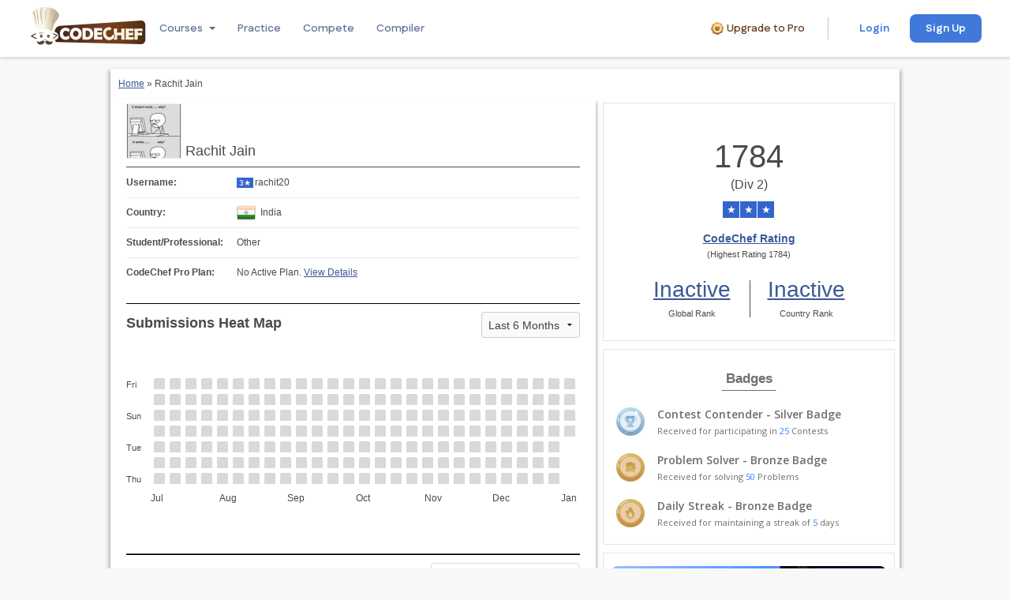

--- FILE ---
content_type: text/html; charset=utf-8
request_url: https://www.codechef.com/users/rachit20
body_size: 15642
content:
<!DOCTYPE html>
<html xml:lang="en" lang="en"
dir="ltr">
<head>
<meta http-equiv="Content-Type" content="text/html; charset=utf-8" />
  <meta name='description' content='CodeChef User profile of rachit20. CodeChef is a Platform for Aspiring Programmers. Learn to code for free using our beginner friendly and interactive learning courses.' />
<meta property="og:url" content="https://www.codechef.com/users/rachit20" />
<meta property="og:type" content="website" />
<meta property="og:title" content="rachit20 | CodeChef User Profile for Rachit Jain | CodeChef" />
<meta property="og:image" content="https://cdn.codechef.com/sites/all/themes/abessive/cc-logo.png" />
<meta property="og:description" content="rachit20 | CodeChef User Profile for Rachit Jain | CodeChef" />
<meta property="fb:app_id" content="191217060453" />
<meta name='robots' content='noindex, nofollow' />  <link rel='canonical' href='https://www.codechef.com/users/rachit20'>  <!-- Google Tag Manager -->
        <script>(function(w,d,s,l,i){w[l]=w[l]||[];w[l].push({'gtm.start':
        new Date().getTime(),event:'gtm.js'});var f=d.getElementsByTagName(s)[0],
        j=d.createElement(s),dl=l!='dataLayer'?'&l='+l:'';j.async=true;j.src=
        'https://www.googletagmanager.com/gtm.js?id='+i+dl;f.parentNode.insertBefore(j,f);
        })(window,document,'script','dataLayer','GTM-TV5X2M');</script>
        <!-- End Google Tag Manager --><link href="https://fonts.googleapis.com/css2?family=Merriweather:wght@300;400;700;900&family=Open+Sans:wght@300;400;600;700;800&family=Roboto+Mono:wght@100;300;400;500;700&family=Lato:wght@100;300;400;700;900&family=Outfit:wght@100;200;300;400;500;600&family=IBM+Plex+Mono&family=Inter:wght@100;200;300;400&family=Fustat:wght@100;200;300;400;500;600;700;800;900&family=Gochi+Hand:wght@100;200;300;400;500;600;700;800;900&display=swap" rel="stylesheet"><link rel='stylesheet' type='text/css' href='/sites/all/themes/mallow/css/mallow-footer.css?v=6e5694ffb208c7d5e925915719646086'>
<link rel='stylesheet' type='text/css' href='/sites/all/themes/mallow/css/mallow-header.css?v=93b1f560c37bf91fd5ec364c61bc2c1e'>  <script type="text/javascript">var _sf_startpt = (new Date()).getTime()</script>
  <title>rachit20 | CodeChef User Profile for Rachit Jain | CodeChef</title>
  <meta http-equiv="Content-Type" content="text/html; charset=utf-8" />
<link rel="icon" href="https://www.codechef.com/favicon.ico" type="image/x-icon" />
  <link rel="stylesheet" href="/misc/jquery-ui-1.10.0/css/smoothness/jquery-ui-1.10.0.custom.min.css">
  <script type="text/javascript" src="/misc/jquery.js?z"></script>
<script type="text/javascript" src="/misc/drupal.js?z"></script>
<script type="text/javascript" src="/sites/all/modules/codechef_alerts/codechef_alerts.js?v=649c43b6894169b33b5557aa0374459d?z"></script>
<script type="text/javascript" src="/misc/jquery-popup-overlay/popupoverlay.js?z"></script>
<script type="text/javascript" src="/em/libs/cryptojs/aes.js?z"></script>
<script type="text/javascript" src="/em/libs/common/common.js?v=f73daa0768d567e16cd804d1bdae3606?z"></script>
<script type="text/javascript" src="/sites/all/modules/codechef_common_functions/js/localStorage.js?z"></script>
<script type="text/javascript" src="/sites/all/modules/codechef_common_functions/js/keybinding.js?z"></script>
<script type="text/javascript" src="/sites/all/modules/codechef_common_functions/js/codechefGenericModal.js?z"></script>
<script type="text/javascript" src="/sites/all/modules/codechef_common_functions/codechef_common_functions.js?v=14a693cb7b4d17e526c6987eaad20e73?z"></script>
<script type="text/javascript" src="/sites/all/modules/codechef_todo/js/todo_notification.js?v=5c8b56f9cb05732128cc8fe8ce3708bb?z"></script>
<script type="text/javascript" src="/sites/all/modules/tableofcontents/jquery.scrollTo-min.js?z"></script>
<script type="text/javascript" src="/sites/all/modules/tableofcontents/jquery.localscroll-min.js?z"></script>
<script type="text/javascript" src="/sites/all/modules/tableofcontents/tableofcontents.js?z"></script>
<script type="text/javascript" src="/em/libs/remove_prototype.js?z"></script>
<script type="text/javascript" src="/misc/common.js?z"></script>
<script type="text/javascript" src="//ajax.googleapis.com/ajax/libs/jquery/1.12.4/jquery.min.js?z"></script>
<script type="text/javascript" src="/em/libs/handlebars/handlebars.js?z"></script>
<script type="text/javascript" src="/em/libs/ember/prod.ember.js?z"></script>
<script type="text/javascript" src="/em/libs/ember-data/prod.beta.ember-data.js?z"></script>
<script type="text/javascript" src="/em/libs/ember-bootstrap-components/bs-core.js?z"></script>
<script type="text/javascript" src="/em/libs/ember-bootstrap-components/bs-notification.js?z"></script>
<script type="text/javascript" src="/em/libs/ember-bootstrap-components/bs-growl.js?z"></script>
<script type="text/javascript" src="/sites/all/modules/codechef_register/js/app.js?version=2.0?z"></script>
<script type="text/javascript" src="/bower_components/foundation/js/foundation.min.js?z"></script>
<script type="text/javascript">
<!--//--><![CDATA[//><!--
jQuery.extend(Drupal.settings, {"basePath":"\/","visitedContests":[],"username":null,"user_consented_privacy_policy_version":null,"user_consented_privacy_policy_on":null,"current_privacy_policy_version":null,"currentUser":"rachit20","maxSetMembersCount":100,"date_versus_rating":{"all":[{"code":"COOK127C","getyear":"2021","getmonth":"3","getday":"22","reason":null,"penalised_in":null,"rating":"941","rank":"6655","name":"March Cook-Off 2021 Division 3","end_date":"2021-03-22 00:00:04","color":"#666666"},{"code":"LTIME94C","getyear":"2021","getmonth":"3","getday":"27","reason":null,"penalised_in":null,"rating":"1110","rank":"4024","name":"March Lunchtime 2021 Division 3","end_date":"2021-03-27 22:30:04","color":"#666666"},{"code":"START2C","getyear":"2021","getmonth":"3","getday":"28","reason":null,"penalised_in":null,"rating":"1123","rank":"4753","name":"March CodeChef Starters 2021 Division 3 (Rated)","end_date":"2021-03-28 19:00:00","color":"#666666"},{"code":"APRIL21C","getyear":"2021","getmonth":"4","getday":"12","reason":null,"penalised_in":null,"rating":"1268","rank":"554","name":"April Challenge 2021 Division 3","end_date":"2021-04-12 15:00:04","color":"#666666"},{"code":"COOK128C","getyear":"2021","getmonth":"4","getday":"19","reason":null,"penalised_in":null,"rating":"1424","rank":"750","name":"April Cook-Off 2021 Division 3","end_date":"2021-04-19 00:30:04","color":"#1E7D22"},{"code":"MAY21B","getyear":"2021","getmonth":"5","getday":"17","reason":null,"penalised_in":null,"rating":"1526","rank":"2349","name":"May Challenge 2021 Division 2 (Rated)","end_date":"2021-05-17 15:00:02","color":"#1E7D22"},{"code":"COOK131B","getyear":"2021","getmonth":"7","getday":"28","reason":null,"penalised_in":null,"rating":"1432","rank":"4702","name":"July Cook-Off 2021 Division 2","end_date":"2021-07-28 22:45:02","color":"#1E7D22"},{"code":"AUG21C","getyear":"2021","getmonth":"8","getday":"16","reason":null,"penalised_in":null,"rating":"1557","rank":"242","name":"August Challenge 2021 Division 3 (Rated)","end_date":"2021-08-16 18:00:00","color":"#1E7D22"},{"code":"START11B","getyear":"2021","getmonth":"9","getday":"15","reason":null,"penalised_in":null,"rating":"1547","rank":"2992","name":"CodeChef Starters 11 Division 2 (Rated)","end_date":"2021-09-15 23:00:02","color":"#1E7D22"},{"code":"LTIME105B","getyear":"2022","getmonth":"3","getday":"1","reason":null,"penalised_in":null,"rating":"1522","rank":"2911","name":"February Lunchtime 2022 Division 2","end_date":"2022-03-01 23:00:02","color":"#1E7D22"},{"code":"START28B","getyear":"2022","getmonth":"3","getday":"2","reason":null,"penalised_in":null,"rating":"1552","rank":"1951","name":"CodeChef Starters 28 Division 2 (Rated)","end_date":"2022-03-02 23:00:02","color":"#1E7D22"},{"code":"START29B","getyear":"2022","getmonth":"3","getday":"9","reason":null,"penalised_in":null,"rating":"1567","rank":"1869","name":"CodeChef Starters 29 Division 2 (Rated)","end_date":"2022-03-09 23:00:02","color":"#1E7D22"},{"code":"START30B","getyear":"2022","getmonth":"3","getday":"16","reason":null,"penalised_in":null,"rating":"1612","rank":"806","name":"CodeChef Starters 30 Division 2 (Rated)","end_date":"2022-03-16 23:00:02","color":"#3366CC"},{"code":"LTIME106B","getyear":"2022","getmonth":"3","getday":"19","reason":null,"penalised_in":null,"rating":"1601","rank":"1745","name":"March Lunchtime 2022 Division 2","end_date":"2022-03-19 23:00:02","color":"#3366CC"},{"code":"START31B","getyear":"2022","getmonth":"3","getday":"23","reason":null,"penalised_in":null,"rating":"1616","rank":"1428","name":"CodeChef Starters 31 Division 2 (Rated)","end_date":"2022-03-23 23:00:02","color":"#3366CC"},{"code":"START32B","getyear":"2022","getmonth":"3","getday":"30","reason":null,"penalised_in":null,"rating":"1598","rank":"2084","name":"CodeChef Starters 32 Division 2 (Rated)","end_date":"2022-03-30 23:00:02","color":"#1E7D22"},{"code":"COOK140B","getyear":"2022","getmonth":"4","getday":"2","reason":null,"penalised_in":null,"rating":"1577","rank":"1572","name":"April Cook-Off 2022 Division 2","end_date":"2022-04-02 22:30:02","color":"#1E7D22"},{"code":"START33B","getyear":"2022","getmonth":"4","getday":"6","reason":null,"penalised_in":null,"rating":"1600","rank":"1142","name":"CodeChef Starters 33 Division 2 (Rated)","end_date":"2022-04-06 23:00:02","color":"#3366CC"},{"code":"START34B","getyear":"2022","getmonth":"4","getday":"13","reason":null,"penalised_in":null,"rating":"1593","rank":"1448","name":"CodeChef Starters 34 Division 2 (Rated)","end_date":"2022-04-13 23:00:02","color":"#1E7D22"},{"code":"LTIME107B","getyear":"2022","getmonth":"4","getday":"16","reason":null,"penalised_in":null,"rating":"1619","rank":"634","name":"April Lunchtime 2022 Division 2(Rated)","end_date":"2022-04-16 22:30:02","color":"#3366CC"},{"code":"START35B","getyear":"2022","getmonth":"4","getday":"20","reason":null,"penalised_in":null,"rating":"1621","rank":"1248","name":"Starters 35 Division 2 (Rated)","end_date":"2022-04-20 23:00:02","color":"#3366CC"},{"code":"COOK141B","getyear":"2022","getmonth":"5","getday":"1","reason":null,"penalised_in":null,"rating":"1653","rank":"361","name":"May Cook-Off 2022 Division 2 (Rated)","end_date":"2022-05-01 23:00:02","color":"#3366CC"},{"code":"START38B","getyear":"2022","getmonth":"5","getday":"11","reason":null,"penalised_in":null,"rating":"1683","rank":"527","name":"Starters 38 Division 2 (Rated)","end_date":"2022-05-11 23:00:02","color":"#3366CC"},{"code":"LTIME108B","getyear":"2022","getmonth":"5","getday":"15","reason":null,"penalised_in":null,"rating":"1666","rank":"1379","name":"May Lunchtime 2022 Division 2 (Rated)","end_date":"2022-05-15 23:00:02","color":"#3366CC"},{"code":"START39B","getyear":"2022","getmonth":"5","getday":"18","reason":null,"penalised_in":null,"rating":"1686","rank":"830","name":"Starters 39 Division 2 (Rated)","end_date":"2022-05-18 23:00:02","color":"#3366CC"},{"code":"START41B","getyear":"2022","getmonth":"6","getday":"1","reason":null,"penalised_in":null,"rating":"1716","rank":"596","name":"Starters 41 Division 2 (Rated)","end_date":"2022-06-01 23:00:02","color":"#3366CC"},{"code":"COOK142B","getyear":"2022","getmonth":"6","getday":"5","reason":null,"penalised_in":null,"rating":"1711","rank":"1404","name":"June Cook-Off 2022 Division 2 (Rated)","end_date":"2022-06-05 22:30:02","color":"#3366CC"},{"code":"START42B","getyear":"2022","getmonth":"6","getday":"8","reason":null,"penalised_in":null,"rating":"1749","rank":"284","name":"Starters 42 Division 2 (Rated)","end_date":"2022-06-08 23:00:02","color":"#3366CC"},{"code":"START48B","getyear":"2022","getmonth":"7","getday":"20","reason":null,"penalised_in":null,"rating":"1784","rank":"291","name":"Starters 48 Division 2 (Rated)","end_date":"2022-07-20 23:00:02","color":"#3366CC"}],"all_old":[{"code":"COOK127C","getyear":"2021","getmonth":"3","getday":"22","reason":null,"penalised_in":null,"rating":"1449","elo_rating":"941","rank":"6655","name":"March Cook-Off 2021 Division 3","end_date":"2021-03-22 00:00:04","color":"#1E7D22"},{"code":"LTIME94C","getyear":"2021","getmonth":"3","getday":"27","reason":null,"penalised_in":null,"rating":"1457","elo_rating":"1110","rank":"4024","name":"March Lunchtime 2021 Division 3","end_date":"2021-03-27 22:30:04","color":"#1E7D22"},{"code":"START2C","getyear":"2021","getmonth":"3","getday":"28","reason":null,"penalised_in":null,"rating":"1422","elo_rating":"1123","rank":"4753","name":"March CodeChef Starters 2021 Division 3 (Rated)","end_date":"2021-03-28 19:00:00","color":"#1E7D22"},{"code":"APRIL21C","getyear":"2021","getmonth":"4","getday":"12","reason":null,"penalised_in":null,"rating":"1599","elo_rating":"1268","rank":"554","name":"April Challenge 2021 Division 3","end_date":"2021-04-12 15:00:04","color":"#1E7D22"},{"code":"COOK128C","getyear":"2021","getmonth":"4","getday":"19","reason":null,"penalised_in":null,"rating":"1667","elo_rating":"1424","rank":"750","name":"April Cook-Off 2021 Division 3","end_date":"2021-04-19 00:30:04","color":"#3366CC"},{"code":"MAY21B","getyear":"2021","getmonth":"5","getday":"17","reason":null,"penalised_in":null,"rating":"1702","elo_rating":"1526","rank":"2349","name":"May Challenge 2021 Division 2 (Rated)","end_date":"2021-05-17 15:00:02","color":"#3366CC"},{"code":"COOK131B","getyear":"2021","getmonth":"7","getday":"28","reason":null,"penalised_in":null,"rating":"1549","elo_rating":"1432","rank":"4702","name":"July Cook-Off 2021 Division 2","end_date":"2021-07-28 22:45:02","color":"#1E7D22"},{"code":"AUG21C","getyear":"2021","getmonth":"8","getday":"16","reason":null,"penalised_in":null,"rating":"1664","elo_rating":"1557","rank":"242","name":"August Challenge 2021 Division 3 (Rated)","end_date":"2021-08-16 18:00:00","color":"#3366CC"},{"code":"START11B","getyear":"2021","getmonth":"9","getday":"15","reason":null,"penalised_in":null,"rating":"1646","elo_rating":"1547","rank":"2992","name":"CodeChef Starters 11 Division 2 (Rated)","end_date":"2021-09-15 23:00:02","color":"#3366CC"},{"code":"LTIME105B","getyear":"2022","getmonth":"3","getday":"1","reason":null,"penalised_in":null,"rating":"1620","elo_rating":"1522","rank":"2911","name":"February Lunchtime 2022 Division 2","end_date":"2022-03-01 23:00:02","color":"#3366CC"},{"code":"START28B","getyear":"2022","getmonth":"3","getday":"2","reason":null,"penalised_in":null,"rating":"1712","elo_rating":"1552","rank":"1951","name":"CodeChef Starters 28 Division 2 (Rated)","end_date":"2022-03-02 23:00:02","color":"#3366CC"},{"code":"START29B","getyear":"2022","getmonth":"3","getday":"9","reason":null,"penalised_in":null,"rating":"1725","elo_rating":"1567","rank":"1869","name":"CodeChef Starters 29 Division 2 (Rated)","end_date":"2022-03-09 23:00:02","color":"#3366CC"},{"code":"START30B","getyear":"2022","getmonth":"3","getday":"16","reason":null,"penalised_in":null,"rating":"1851","elo_rating":"1612","rank":"806","name":"CodeChef Starters 30 Division 2 (Rated)","end_date":"2022-03-16 23:00:02","color":"#684273"},{"code":"LTIME106B","getyear":"2022","getmonth":"3","getday":"19","reason":null,"penalised_in":null,"rating":"1709","elo_rating":"1601","rank":"1745","name":"March Lunchtime 2022 Division 2","end_date":"2022-03-19 23:00:02","color":"#3366CC"},{"code":"START31B","getyear":"2022","getmonth":"3","getday":"23","reason":null,"penalised_in":null,"rating":"1763","elo_rating":"1616","rank":"1428","name":"CodeChef Starters 31 Division 2 (Rated)","end_date":"2022-03-23 23:00:02","color":"#3366CC"},{"code":"START32B","getyear":"2022","getmonth":"3","getday":"30","reason":null,"penalised_in":null,"rating":"1676","elo_rating":"1598","rank":"2084","name":"CodeChef Starters 32 Division 2 (Rated)","end_date":"2022-03-30 23:00:02","color":"#3366CC"},{"code":"COOK140B","getyear":"2022","getmonth":"4","getday":"2","reason":null,"penalised_in":null,"rating":"1633","elo_rating":"1577","rank":"1572","name":"April Cook-Off 2022 Division 2","end_date":"2022-04-02 22:30:02","color":"#3366CC"},{"code":"START33B","getyear":"2022","getmonth":"4","getday":"6","reason":null,"penalised_in":null,"rating":"1755","elo_rating":"1600","rank":"1142","name":"CodeChef Starters 33 Division 2 (Rated)","end_date":"2022-04-06 23:00:02","color":"#3366CC"},{"code":"START34B","getyear":"2022","getmonth":"4","getday":"13","reason":null,"penalised_in":null,"rating":"1705","elo_rating":"1593","rank":"1448","name":"CodeChef Starters 34 Division 2 (Rated)","end_date":"2022-04-13 23:00:02","color":"#3366CC"},{"code":"LTIME107B","getyear":"2022","getmonth":"4","getday":"16","reason":null,"penalised_in":null,"rating":"1817","elo_rating":"1619","rank":"634","name":"April Lunchtime 2022 Division 2(Rated)","end_date":"2022-04-16 22:30:02","color":"#684273"},{"code":"START35B","getyear":"2022","getmonth":"4","getday":"20","reason":null,"penalised_in":null,"rating":"1764","elo_rating":"1621","rank":"1248","name":"Starters 35 Division 2 (Rated)","end_date":"2022-04-20 23:00:02","color":"#3366CC"},{"code":"COOK141B","getyear":"2022","getmonth":"5","getday":"1","reason":null,"penalised_in":null,"rating":"1849","elo_rating":"1653","rank":"361","name":"May Cook-Off 2022 Division 2 (Rated)","end_date":"2022-05-01 23:00:02","color":"#684273"},{"code":"START38B","getyear":"2022","getmonth":"5","getday":"11","reason":null,"penalised_in":null,"rating":"1887","elo_rating":"1683","rank":"527","name":"Starters 38 Division 2 (Rated)","end_date":"2022-05-11 23:00:02","color":"#684273"},{"code":"LTIME108B","getyear":"2022","getmonth":"5","getday":"15","reason":null,"penalised_in":null,"rating":"1759","elo_rating":"1666","rank":"1379","name":"May Lunchtime 2022 Division 2 (Rated)","end_date":"2022-05-15 23:00:02","color":"#3366CC"},{"code":"START39B","getyear":"2022","getmonth":"5","getday":"18","reason":null,"penalised_in":null,"rating":"1825","elo_rating":"1686","rank":"830","name":"Starters 39 Division 2 (Rated)","end_date":"2022-05-18 23:00:02","color":"#684273"},{"code":"START41B","getyear":"2022","getmonth":"6","getday":"1","reason":null,"penalised_in":null,"rating":"1887","elo_rating":"1716","rank":"596","name":"Starters 41 Division 2 (Rated)","end_date":"2022-06-01 23:00:02","color":"#684273"},{"code":"COOK142B","getyear":"2022","getmonth":"6","getday":"5","reason":null,"penalised_in":null,"rating":"1826","elo_rating":"1711","rank":"1404","name":"June Cook-Off 2022 Division 2 (Rated)","end_date":"2022-06-05 22:30:02","color":"#684273"},{"code":"START42B","getyear":"2022","getmonth":"6","getday":"8","reason":null,"penalised_in":null,"rating":"1947","elo_rating":"1749","rank":"284","name":"Starters 42 Division 2 (Rated)","end_date":"2022-06-08 23:00:02","color":"#684273"},{"code":"START48B","getyear":"2022","getmonth":"7","getday":"20","reason":null,"penalised_in":null,"rating":"1927","elo_rating":"1784","rank":"291","name":"Starters 48 Division 2 (Rated)","end_date":"2022-07-20 23:00:02","color":"#684273"},{"code":"RATING_SHIFT_TO_ELO_RATING_CODE","getyear":2022,"getmonth":12,"getday":20,"reason":null,"penalised_in":null,"rating":"1784","elo_rating":"1784","rank":"291","name":"Starters 48 Division 2 (Rated)","end_date":"2022-12-20 00:00:00","color":"#3366CC"}]},"user_initial_ratings":{"all":1500,"all_old":1500},"provisional_rating_contest_limit":5,"rating_shift_to_elo_rating_date":"2022-12-20 00:00:00","rating_shift_to_elo_rating_code":"RATING_SHIFT_TO_ELO_RATING_CODE"});
//--><!]]>
</script>
    <link rel="stylesheet"
          href="/sites/all/themes/abessive/css/app.css?v=c861d5f81ea5df17008eb75a6831ee98">
  </head>
<body class="sidebar-right">
<script>window.csrfToken = 'd934977b6c5f6b71f2b1c45cac1449799edaa4a7ff48f9dde563eaf603133d24';</script><!-- Google Tag Manager (noscript) -->
    <noscript><iframe src="https://www.googletagmanager.com/ns.html?id=GTM-TV5X2M"
    height="0" width="0" style="display:none;visibility:hidden"></iframe></noscript>
    <!-- End Google Tag Manager (noscript) --><header class="m-header-one l-main-header ">
    <div class="l-header">
        <div class="l-header__logo">
            <div class="l-header__image-2">
                <a href="https://www.codechef.com">
                    <img class="m-header__image m-header__image--pc"
                         src="https://cdn.codechef.com/images/cc-logo.svg"
                         alt="CodeChef Logo">
                    <img class="m-header__image m-header__image--mobile"
                         src="https://cdn.codechef.com/images/cc-logo-mobile-1.svg"
                         alt="CodeChef Logo">
                </a>
            </div>
            <div class="desktopNavigation">
                <div class="headerNavigation">
                    <div class="navigationRow">
                         <div class="navigationItem dropdownNavigationItem">
                            <span class="navigationLink">Courses</span>
                            <div class='l-username l-course'>
                    <div class='l-dropdown-container'>
                        <i class='i-course i-dropdown-down-1'></i>
                    </div><div class='l-course-dropdown courseDropDownContainer desktopDropdown' style='display: none'>
                <div class='topLayout'>
                    <div class='leftColumn'><div class='categoryItem activeCategory' data-category='programming-dsa'>
                        <h3 class='categoryTitle'>Programming and DSA</h3><p class='categoryDescription'>Learn to think like a programmer. 
                              Develop your problem-solving skills with essential data structures and algorithms.</p></div><div class='categoryItem ' data-category='development'>
                        <h3 class='categoryTitle'>Career Paths</h3><p class='categoryDescription'>From beginner to job-ready. 
                                Explore our curated career paths designed to help you succeed in the tech industry.</p></div><div class='categoryItem ' data-category='other'>
                        <h3 class='categoryTitle'>Other Courses</h3></div></div>
                <div class='rightColumn'>
                    <h2 class='categoryHeader'>Programming and DSA</h2>
                </div>
                </div>
                <div class='bottomLayout'>
                    <a class='completeCourseCta' href='/learn#header'>
                        Explore courses
                        <span class='externalLink__iconContainer'>
                            <i class='externalLink__rightIcon'></i>
                        </span>
                    </a>
                </div>
            </div><div class='courseDropDownContainer mobileDropdown' style='display: none'>
                <div class='headingContainer'>
                    <h3 class='heading'>Catalogue</h3>
                    <i class='fa fa-close'></i>
                </div>
                <div class='mobileLayout topLayout'><div class='mobileSection'>
                    <div class='categoryItem mobileCategoryItem' data-category='programming-dsa'>
                        <h3 class='categoryTitle'>Programming and DSA</h3><p class='categoryDescription'>Learn to think like a programmer. 
                              Develop your problem-solving skills with essential data structures and algorithms.</p></div>
                    <div class='mobileCourseList'></div>
                </div><div class='mobileSection'>
                    <div class='categoryItem mobileCategoryItem' data-category='development'>
                        <h3 class='categoryTitle'>Career Paths</h3><p class='categoryDescription'>From beginner to job-ready. 
                                Explore our curated career paths designed to help you succeed in the tech industry.</p></div>
                    <div class='mobileCourseList'></div>
                </div><div class='mobileSection'>
                    <div class='categoryItem mobileCategoryItem' data-category='other'>
                        <h3 class='categoryTitle'>Other Courses</h3></div>
                    <div class='mobileCourseList'></div>
                </div></div>
                <div class='stickyBottomLayout bottomLayout'>
                    <a class='completeCourseCta' href='/learn#header'>
                        Explore courses
                        <span class='externalLink__iconContainer'>
                            <i class='externalLink__rightIcon'></i>
                        </span>
                    </a>
                </div>
            </div></div>
                         </div>
                         <a class="navigationItem" href="/practice">
                            <span class="navigationLink ">Practice</span>
                         </a>
                         <a class="navigationItem" href="/contests">
                            <span class="navigationLink ">Compete</span>
                         </a>
                         <a class="navigationItem" href="/ide">
                            <span class="navigationLink">Compiler</span>
                        </a>             
                    </div>
                </div>
                            </div>
        </div>
        <div class="headerRightContainer">
            <div class="l-header__user-block">
                <a class="m-premium-text-container" href="/pro#header" target="_blank">
                <i class="i-premium-icon"></i>
                <span class="m-premium-text">Upgrade to Pro</span>
            </a><hr class="m-divider--vertical">
    <div class="m-login-container--desktop">
        <button class="m-login-button m-login-button-no-border" onclick="window.open('https://www.codechef.com/login?destination=/users/rachit20', '_self')">Login</button><button class="m-signup-button" 
            onclick="window.open('https://www.codechef.com/signup?destination=/users/rachit20', '_self')">Sign Up</button>
    </div>
    <div class="m-login-container--mobile">
        <button class="m-login-button" onclick="window.open('https://www.codechef.com/login?destination=/users/rachit20', '_self')">Login / Sign Up</button>
    </div>            </div>
        </div>
    </div>
</header>
<div class="">
    <div class="mobileNavigation">
        <div class="headerNavigation">
                    <div class="navigationRow">
                         <div class="navigationItem dropdownNavigationItem">
                            <span class="navigationLink">Courses</span>
                            <div class='l-username l-course'>
                    <div class='l-dropdown-container'>
                        <i class='i-course i-dropdown-down-1'></i>
                    </div><div class='l-course-dropdown courseDropDownContainer desktopDropdown' style='display: none'>
                <div class='topLayout'>
                    <div class='leftColumn'><div class='categoryItem activeCategory' data-category='programming-dsa'>
                        <h3 class='categoryTitle'>Programming and DSA</h3><p class='categoryDescription'>Learn to think like a programmer. 
                              Develop your problem-solving skills with essential data structures and algorithms.</p></div><div class='categoryItem ' data-category='development'>
                        <h3 class='categoryTitle'>Career Paths</h3><p class='categoryDescription'>From beginner to job-ready. 
                                Explore our curated career paths designed to help you succeed in the tech industry.</p></div><div class='categoryItem ' data-category='other'>
                        <h3 class='categoryTitle'>Other Courses</h3></div></div>
                <div class='rightColumn'>
                    <h2 class='categoryHeader'>Programming and DSA</h2>
                </div>
                </div>
                <div class='bottomLayout'>
                    <a class='completeCourseCta' href='/learn#header'>
                        Explore courses
                        <span class='externalLink__iconContainer'>
                            <i class='externalLink__rightIcon'></i>
                        </span>
                    </a>
                </div>
            </div><div class='courseDropDownContainer mobileDropdown' style='display: none'>
                <div class='headingContainer'>
                    <h3 class='heading'>Catalogue</h3>
                    <i class='fa fa-close'></i>
                </div>
                <div class='mobileLayout topLayout'><div class='mobileSection'>
                    <div class='categoryItem mobileCategoryItem' data-category='programming-dsa'>
                        <h3 class='categoryTitle'>Programming and DSA</h3><p class='categoryDescription'>Learn to think like a programmer. 
                              Develop your problem-solving skills with essential data structures and algorithms.</p></div>
                    <div class='mobileCourseList'></div>
                </div><div class='mobileSection'>
                    <div class='categoryItem mobileCategoryItem' data-category='development'>
                        <h3 class='categoryTitle'>Career Paths</h3><p class='categoryDescription'>From beginner to job-ready. 
                                Explore our curated career paths designed to help you succeed in the tech industry.</p></div>
                    <div class='mobileCourseList'></div>
                </div><div class='mobileSection'>
                    <div class='categoryItem mobileCategoryItem' data-category='other'>
                        <h3 class='categoryTitle'>Other Courses</h3></div>
                    <div class='mobileCourseList'></div>
                </div></div>
                <div class='stickyBottomLayout bottomLayout'>
                    <a class='completeCourseCta' href='/learn#header'>
                        Explore courses
                        <span class='externalLink__iconContainer'>
                            <i class='externalLink__rightIcon'></i>
                        </span>
                    </a>
                </div>
            </div></div>
                         </div>
                         <a class="navigationItem" href="/practice">
                            <span class="navigationLink ">Practice</span>
                         </a>
                         <a class="navigationItem" href="/contests">
                            <span class="navigationLink ">Compete</span>
                         </a>
                         <a class="navigationItem" href="/ide">
                            <span class="navigationLink">Compiler</span>
                        </a>             
                    </div>
                </div>
                    </div>
</div>

<main class="content">
  <aside class="breadcrumbs">
    <div class="breadcrumb"><a href="/">Home</a>&nbsp;&raquo;&nbsp;Rachit Jain</div>  </aside><!--.breadcrumbs-->
  <div class="ns-content">
    <link rel="stylesheet" href="/sites/all/modules/codechef_register/css/user_profile.css?v=f7d85ee77d879b160d8cd0b2e3e0edc1"/>
<style>
    .contest-participated-count {
        font-size: 12px;
        line-height: 14px;
        padding: 8px;
        font-weight: 400;
        width: fit-content;
        border: 1px solid #DBDBDB;
        border-radius: 4px;
        height: 30px;
    }

    .rating-title-container , .heatmap-title-container {
        display: flex;
        padding-top: 10px;
        justify-content: space-between;
        border-top: 1px solid #000000;
    }

    .rating-title-container h3 , .heatmap-title-container h3 {
        padding: 0 !important;
        border: none !important;
        margin: 0 !important;
    }

    .heatmap-title-container {
        justify-content: space-between;
    }

    #heatmap-period-selector {
        width: 125px;
        border-radius: 4px;
        height: 33px;
    }

    .rating-tooltip {
        border-radius: 50%;
        position: relative;
        display: inline-block;
        text-decoration: none;
    }

    .tooltiptextWidth {
        width: 35px !important;
        border-radius: revert;
        padding: 4px;
    }

    .school-rating-number .rating-tooltip, .rating-number .rating-tooltip {
        height: 16px;
        width: 16px;
        border: 2px solid #4a4a4a;
        font-size: 12px;
        top: 9px;
        left: 7px;
        color: #4a4a4a;
    }

    .school-rating-number .rating-tooltip:hover, .rating-number .rating-tooltip:hover {
        color: #4a4a4a !important;
    }

    .rank-stats .rating-tooltip {
        height: 14px;
        width: 14px;
        border: 1px solid #FFF;
        font-size: 9px;
        color: #FFFFFF;
        display: block;
        bottom: 17px;
        left: 78px;
    }

    .rank-stats .rating-tooltip:hover {
        color: #FFFFFF !important;
    }


    .ratings-graph-change-button button{
        width: 100%;
        background-color: inherit;
        border: none;
        cursor: pointer;
        padding: 10px;
        transition: 0.3s;
        font-size: 14px;
        color: #4a4a4a;
        font-family: "Open Sans", serif;
        margin-bottom: 0;
    }

    .ratings-graph-change-button button:hover {
        background-color: #ddd;
    }

    .rating-cta {
        color: #3B5998;
        font-family: "Open Sans", serif;
        font-size: 14px;
        font-style: normal;
        display: flex;
        align-items: center;
        justify-content: center;
        font-weight: 400;
        position: relative;
        line-height: 19.6px; /* 140% */
    }

    .button-active {
        background: #FFFFFF !important;
        border-top: 2px solid grey !important;
        font-weight: 600;
    }

    .ratings-graph-change-button {
        display: flex;
        justify-content: center;
        background-color: #f1f1f1;
        align-items: center;
        margin: 16px 0 0;
    }

    .alert-container {
        display: flex;
        align-items: center;
        justify-content: center;
        gap: 8px;
    }

    .alert-icon {
        background: url("https://cdn.codechef.com/images/attention.svg") no-repeat;
        width: 18px;
        height: 18px;
    }

    .alert-info {
        font-family: "Open Sans";
        font-size: 12px;
        font-style: normal;
        font-weight: 400;
        color: #654229;
        margin-bottom: 0;
    }

    .mb-30 {
        margin-bottom: -30px;
    }

   .user-league-container {
        position: relative;
        display: inline-block;
        margin-left: 10px;
        vertical-align: middle;
        cursor: pointer;
    }

    .user-league-container .tooltip {
        visibility: hidden;
        display: inline-block;
        background-color: #333;
        color: #fff;
        text-align: center;
        padding: 5px 10px;
        border-radius: 4px;
        width: max-content;
        position: absolute;
        z-index: 9999;
        bottom: 100%;
        left: 50%;
        transform: translateX(-50%);
        opacity: 0;
        transition: opacity 0.2s ease-in-out;
        font-size: 12px;
        white-space: nowrap;
        pointer-events: none;
        margin-bottom: 5px;
    }

    .user-league-container .tooltip::after {
        content: "";
        position: absolute;
        top: 100%;
        left: 50%;
        margin-left: -5px;
        border-width: 5px;
        border-style: solid;
        border-color: #333 transparent transparent transparent;
    }

    .user-league-container:hover .tooltip {
        visibility: visible;
        opacity: 1;
    }

    .user-league-container > img {
        display: block;
        height: 24px !important;
        width: auto !important;
        vertical-align: middle;
        border: none;
    }

    .description {
        font-size: 12px;
        font-weight: 400;
        color: #4a4a4a;
        text-align: center;
        line-height: 160%;
    }

</style>
<script src="/sites/all/modules/fbmod/js/fb_sdk.js"></script>
<script> const socialMediaShareTitle = 'Share Your Badges Status';</script>
<div class="user-profile-container">
    <div class="row">
        <div class="content-area small-8 columns">
            <div class="user-details-container plr10">
                <header>
                    <img class='profileImage' src='https://cdn.codechef.com/sites/default/files/uploads/pictures/cb53016ba524360263de7e4e3afb7b9c.jpg' width='70px' height='70px' alt='user profile'/>                                        <h1 class="h2-style">Rachit Jain</h1>
                                                        </header>

                <section class="user-details">
                    <ul class="side-nav">
                        
                        <li>
                            <label>Username:</label><span>
                                <span 
            class='rating' 
            style='display: inline-block; 
                    font-size: 10px; 
                    background: #3366CC;
                    padding: 0 3px; 
                    line-height: 1.3; 
                    color: white;
                    margin-right: 2px;'>3&#9733;</span><span class='m-username--link'>rachit20</span>                                                            </span>
                        </li>

                        
                        <li><label>Country:</label><span><img class="user-country-flag" title="IN" src="https://cdn.codechef.com/download/flags/24/in.png">&nbsp;&nbsp;<span class="user-country-name" style="vertical-align:bottom">India</span></span></li>
                        <li><label>Student/Professional:</label><span>Other</span></li>
                        
                        
                                                                                                    <li>
                                <label>CodeChef Pro Plan:</label>
                                                                    <span>No Active Plan.
                              <a target="_blank" href=
                                    /pro#header>
                                  View Details
                              </a>
                          </span>
                                                            </li>
                                            </ul>
                </section><!--.user-details-->
                <section class="heatmap-container" style="margin-top: 20px;">
                    <div class="heatmap-title-container">
                        <h3>Submissions Heat Map</h3>
                        <select id="heatmap-period-selector">
                            <option value="current">Last 6 Months</option>
                            <option value="2026-1">2026 (Jan-Jun)</option><option value="2025-2">2025 (Jul-Dec)</option><option value="2025-1">2025 (Jan-Jun)</option>                        </select>
                    </div>
                    <div class="heatmap-content" id="js-heatmap"></div>
                </section>
                <section class="rating-graphs rating-data-section">
                            <div class="rating-title-container">
                                <h3>Rating Graph</h3>
                                <div class="contest-participated-count">
                                    No. of Contests Participated: <b>29</b>
                                </div>
                            </div>
                            <div id="all-ratings-graph-buttons" class="ratings-graph-change-button">
                                <button id="graph-button-all" onclick="ratingGraphSelection(false, false)">Current Ratings Graph</button>
                                <button id="graph-button-all-old" onclick="ratingGraphSelection(true, false)">Old Ratings Graph</button>
                            </div>
                            <div class="tabs-content">
                                <section role="tabpanel" aria-hidden="false" class="content active" id="cumulative" style="display: none"><div class='rank-stats'><div class='left' style='background-color: #3366CC'><div class='rating-container'><a href='https://www.codechef.com/ratings/all' class='rating'>1784 (<span class='rating-difference'>+35</span>)</a><small id='actual-rating-status-all' style='display: block'>Rating</small><small id='provisional-rating-status-all' style='display: none'>Provisional<br/>Rating <a class="tooltips rating-tooltip" target="_blank"
    href="https://discuss.codechef.com/t/elo-mmr-ratings-go-live-on-codechef/102184/31">i
    <span class="tooltiptext">Provisional Rating, click to know more</span>
    </a></small></div></div><div class='left'><div id='rating-box-all' ><div class='contest-name'><a href='https://www.codechef.com/START48B'>Starters 48 Division 2 (Rated)</a><span class='time'>(2022-07-20 23:00:02)</span></div><div id='global-rank-all'><small>Global Rank:</small>&nbsp;&nbsp;&nbsp;<strong class='global-rank'>291</strong></div><div style = 'display: none'><small>Cheated in:</small>&nbsp;&nbsp;&nbsp;<strong class='cheated-contest'></strong></div></div><div id='rating-change-desc-all' style='display: none'><div><p style='font-size: 14px; margin: 0px'>Ratings System Update</p><span class='time'>(2022-07-20 23:00:02)</span></div><small>This is the difference due to changing the rating system.</small><small>This graph is not updated after 20th Dec 2022.</small> <a href="https://discuss.codechef.com/t/rating-system-update/104510">Know more</a></div></div></div><div id="cumulative-graph" class="ml-10 mb-30"></div>
                                            <a class="rating-cta" href="/ratings">How the rating system works?</a>
                                </section>
                                <section role="tabpanel" aria-hidden="false" class="content active" id="cumulative-old" style="display: none"><div class='rank-stats'><div class='left' style='background-color: #3366CC'><div class='rating-container'><a href='https://www.codechef.com/ratings/all' class='rating'>1784 (<span class='rating-difference'>-143</span>)</a><small id='actual-rating-status-all-old' style='display: block'>Rating</small><small id='provisional-rating-status-all-old' style='display: none'>Provisional<br/>Rating <a class="tooltips rating-tooltip" target="_blank"
    href="https://discuss.codechef.com/t/elo-mmr-ratings-go-live-on-codechef/102184/31">i
    <span class="tooltiptext">Provisional Rating, click to know more</span>
    </a></small></div></div><div class='left'><div id='rating-box-all-old' style='display: none'><div class='contest-name'><a href='https://www.codechef.com/RATING_SHIFT_TO_ELO_RATING_CODE'>Starters 48 Division 2 (Rated)</a><span class='time'>(2022-12-20 00:00:00)</span></div><div id='global-rank-all-old'><small>Global Rank:</small>&nbsp;&nbsp;&nbsp;<strong class='global-rank'>291</strong></div><div style = 'display: none'><small>Cheated in:</small>&nbsp;&nbsp;&nbsp;<strong class='cheated-contest'></strong></div></div><div id='rating-change-desc-all-old' ><div><p style='font-size: 14px; margin: 0px'>Ratings System Update</p><span class='time'>(2022-12-20 00:00:00)</span></div><small>This is the difference due to changing the rating system.</small><small>This graph is not updated after 20th Dec 2022.</small> <a href="https://discuss.codechef.com/t/rating-system-update/104510">Know more</a></div></div></div><div id="cumulative-old-graph" class="ml-10 mb-30"></div>
                                            <a class="rating-cta" href="/ratings">How the rating system works?</a>
                                </section>
                            </div><!--.tabs-content-->
                        </section><!--.rating-graphs-->

                <section class="rating-data-section problems-solved">
                                        <h3>Learning Paths (0)</h3>
                    <p>None</p>                    <h3>Practice Paths (0) </h3>
                    <p>None</p>                                        <h3>Contests (29) </h3>
                    <div class='content'><h5><span style='font-size: 14px;color:#000;'>March Cook-Off 2021 Division 3</span></h5><p><span><span style="font-size: 12px";>Weight Balance</span></span></p></div><div class='content'><h5><span style='font-size: 14px;color:#000;'>March Lunchtime 2021 Division 3</span></h5><p><span><span style="font-size: 12px";>Turn It</span>,&nbsp;<span style="font-size: 12px";>Motivation</span></span></p></div><div class='content'><h5><span style='font-size: 14px;color:#000;'>March CodeChef Starters 2021 Division 3 (Rated)</span></h5><p><span><span style="font-size: 12px";>Possible Victory</span></span></p></div><div class='content'><h5><span style='font-size: 14px;color:#000;'>April Challenge 2021 Division 3</span></h5><p><span><span style="font-size: 12px";>Binary String MEX</span>,&nbsp;<span style="font-size: 12px";>Worthy Matrix</span>,&nbsp;<span style="font-size: 12px";>Chef and Dice</span>,&nbsp;<span style="font-size: 12px";>Valid Pair</span>,&nbsp;<span style="font-size: 12px";>World Record</span>,&nbsp;<span style="font-size: 12px";>Strong Language</span></span></p></div><div class='content'><h5><span style='font-size: 14px;color:#000;'>April Cook-Off 2021 Division 3</span></h5><p><span><span style="font-size: 12px";>Chocolate Monger</span>,&nbsp;<span style="font-size: 12px";>OR of ANDs</span>,&nbsp;<span style="font-size: 12px";>Passing Marks</span>,&nbsp;<span style="font-size: 12px";>Bodybuilder</span></span></p></div><div class='content'><h5><span style='font-size: 14px;color:#000;'>April CodeChef Starters 2021 Division 2 (Unrated)</span></h5><p><span><span style="font-size: 12px";>Chef On Island</span>,&nbsp;<span style="font-size: 12px";>Hiring Test</span></span></p></div><div class='content'><h5><span style='font-size: 14px;color:#000;'>May Challenge 2021 Division 2 (Rated)</span></h5><p><span><span style="font-size: 12px";>An Interesting Sequence</span>,&nbsp;<span style="font-size: 12px";>Xor Equality</span>,&nbsp;<span style="font-size: 12px";>Tic Tac Toe</span>,&nbsp;<span style="font-size: 12px";>Modular Equation</span></span></p></div><div class='content'><h5><span style='font-size: 14px;color:#000;'>June Challenge 2021 Division 2 (Unrated)</span></h5><p><span><span style="font-size: 12px";>Bella ciao</span>,&nbsp;<span style="font-size: 12px";>Summer Heat</span></span></p></div><div class='content'><h5><span style='font-size: 14px;color:#000;'>August Challenge 2021 Division 3 (Rated)</span></h5><p><span><span style="font-size: 12px";>Special Triplets</span>,&nbsp;<span style="font-size: 12px";>Olympics Ranking</span>,&nbsp;<span style="font-size: 12px";>Problem Difficulties</span>,&nbsp;<span style="font-size: 12px";>Array Filling</span>,&nbsp;<span style="font-size: 12px";>Chef and Bulb Invention</span></span></p></div><div class='content'><h5><span style='font-size: 14px;color:#000;'>SnackDown 2021 - Online Qualifiers</span></h5><p><span><span style="font-size: 12px";>Lucky Number</span></span></p></div><div class='content'><h5><span style='font-size: 14px;color:#000;'>CodeChef Starters 11 Division 2 (Rated)</span></h5><p><span><span style="font-size: 12px";>The Grid Fill Problem</span>,&nbsp;<span style="font-size: 12px";>Obtain the Sum</span></span></p></div><div class='content'><h5><span style='font-size: 14px;color:#000;'>SnackDown 2021 - Online Round 1A</span></h5><p><span><span style="font-size: 12px";>Round Robin Ranks </span>,&nbsp;<span style="font-size: 12px";>Dance Moves</span>,&nbsp;<span style="font-size: 12px";>Min Max LCM</span></span></p></div><div class='content'><h5><span style='font-size: 14px;color:#000;'>February Lunchtime 2022 Division 2</span></h5><p><span><span style="font-size: 12px";>Four Equidistant Points on a Grid</span>,&nbsp;<span style="font-size: 12px";>Parallel Processing</span></span></p></div><div class='content'><h5><span style='font-size: 14px;color:#000;'>CodeChef Starters 28 Division 2 (Rated)</span></h5><p><span><span style="font-size: 12px";>Permutation Xority</span>,&nbsp;<span style="font-size: 12px";>Count the Holidays</span></span></p></div><div class='content'><h5><span style='font-size: 14px;color:#000;'>CodeChef Starters 29 Division 2 (Rated)</span></h5><p><span><span style="font-size: 12px";>String protocol</span>,&nbsp;<span style="font-size: 12px";>Plusle and Minun on Array</span>,&nbsp;<span style="font-size: 12px";>Decomposition Reaction</span></span></p></div><div class='content'><h5><span style='font-size: 14px;color:#000;'>March Long Two 2022, Division 2 (Unrated)</span></h5><p><span><span style="font-size: 12px";>Missing Numbers</span></span></p></div><div class='content'><h5><span style='font-size: 14px;color:#000;'>CodeChef Starters 30 Division 2 (Rated)</span></h5><p><span><span style="font-size: 12px";>Balanced Reversals</span>,&nbsp;<span style="font-size: 12px";>Minimum Coloring</span>,&nbsp;<span style="font-size: 12px";>Gift Shop and Coupon</span></span></p></div><div class='content'><h5><span style='font-size: 14px;color:#000;'>CodeChef Starters 31 Division 2 (Rated)</span></h5><p><span><span style="font-size: 12px";>XOR and AND</span>,&nbsp;<span style="font-size: 12px";>Alternating String</span>,&nbsp;<span style="font-size: 12px";>Sign Moves</span>,&nbsp;<span style="font-size: 12px";>The Unchanging OR</span></span></p></div><div class='content'><h5><span style='font-size: 14px;color:#000;'>March Lunchtime 2022 Division 2</span></h5><p><span><span style="font-size: 12px";>Sad Splits</span>,&nbsp;<span style="font-size: 12px";>Adjacency Love</span></span></p></div><div class='content'><h5><span style='font-size: 14px;color:#000;'>CodeChef Starters 32 Division 2 (Rated)</span></h5><p><span><span style="font-size: 12px";>Maximize the Minimum</span>,&nbsp;<span style="font-size: 12px";>Finding Shoes</span></span></p></div><div class='content'><h5><span style='font-size: 14px;color:#000;'>April Cook-Off 2022 Division 2</span></h5><p><span><span style="font-size: 12px";>Sticks and Rectangles</span></span></p></div><div class='content'><h5><span style='font-size: 14px;color:#000;'>CodeChef Starters 33 Division 2 (Rated)</span></h5><p><span><span style="font-size: 12px";>Broken Life</span>,&nbsp;<span style="font-size: 12px";>Make Them Equal</span>,&nbsp;<span style="font-size: 12px";>Non Adjacent Flips</span>,&nbsp;<span style="font-size: 12px";>Distinct Dilemma</span></span></p></div><div class='content'><h5><span style='font-size: 14px;color:#000;'>CodeChef Starters 34 Division 2 (Rated)</span></h5><p><span><span style="font-size: 12px";>Average Array</span></span></p></div><div class='content'><h5><span style='font-size: 14px;color:#000;'>April Lunchtime 2022 Division 2(Rated)</span></h5><p><span><span style="font-size: 12px";>Buckets Full of Candies</span>,&nbsp;<span style="font-size: 12px";>Pair Pain</span></span></p></div><div class='content'><h5><span style='font-size: 14px;color:#000;'>Starters 35 Division 2 (Rated)</span></h5><p><span><span style="font-size: 12px";>Dark Light</span>,&nbsp;<span style="font-size: 12px";>Admins and Shopping</span></span></p></div><div class='content'><h5><span style='font-size: 14px;color:#000;'>April Long Two 2022 Division 2 (Unrated)</span></h5><p><span><span style="font-size: 12px";>Geometric Mean Inequality</span></span></p></div><div class='content'><h5><span style='font-size: 14px;color:#000;'>May Cook-Off 2022 Division 2 (Rated)</span></h5><p><span><span style="font-size: 12px";>Doubled Distances</span></span></p></div><div class='content'><h5><span style='font-size: 14px;color:#000;'>Starters 38 Division 2 (Rated)</span></h5><p><span><span style="font-size: 12px";>Good Pairs</span>,&nbsp;<span style="font-size: 12px";>Circular Track</span>,&nbsp;<span style="font-size: 12px";>Average Gift</span></span></p></div><div class='content'><h5><span style='font-size: 14px;color:#000;'>May Lunchtime 2022 Division 2 (Rated)</span></h5><p><span><span style="font-size: 12px";>Bucket and Water Flow </span>,&nbsp;<span style="font-size: 12px";>Maximum Pairwise Modular Sum</span></span></p></div><div class='content'><h5><span style='font-size: 14px;color:#000;'>Starters 39 Division 2 (Rated)</span></h5><p><span><span style="font-size: 12px";>Compress the Video</span>,&nbsp;<span style="font-size: 12px";>Closest Vowels</span>,&nbsp;<span style="font-size: 12px";>Even Subarray XOR</span></span></p></div><div class='content'><h5><span style='font-size: 14px;color:#000;'>Starters 40 Division 2 (Unrated)</span></h5><p><span><span style="font-size: 12px";>Infinity Staircase</span>,&nbsp;<span style="font-size: 12px";>Good Pairs</span></span></p></div><div class='content'><h5><span style='font-size: 14px;color:#000;'>Starters 41 Division 2 (Rated)</span></h5><p><span><span style="font-size: 12px";>Is this priority or parity!</span>,&nbsp;<span style="font-size: 12px";>Path Parity</span>,&nbsp;<span style="font-size: 12px";>Remove and Add</span>,&nbsp;<span style="font-size: 12px";>Equal Integers</span></span></p></div><div class='content'><h5><span style='font-size: 14px;color:#000;'>June Cook-Off 2022 Division 2 (Rated)</span></h5><p><span><span style="font-size: 12px";>Simple XOR</span>,&nbsp;<span style="font-size: 12px";>Break the Stick</span></span></p></div><div class='content'><h5><span style='font-size: 14px;color:#000;'>Starters 42 Division 2 (Rated)</span></h5><p><span><span style="font-size: 12px";>Maximise Set Bits </span>,&nbsp;<span style="font-size: 12px";>Minimum or Maximum</span>,&nbsp;<span style="font-size: 12px";>Divisible by 3</span></span></p></div><div class='content'><h5><span style='font-size: 14px;color:#000;'>Starters 48 Division 2 (Rated)</span></h5><p><span><span style="font-size: 12px";>Strict Permutation</span>,&nbsp;<span style="font-size: 12px";>Fill The Grid</span>,&nbsp;<span style="font-size: 12px";>Make Palindrome 2</span>,&nbsp;<span style="font-size: 12px";>Positive array</span></span></p></div>                    <h3>Total Problems Solved: 194</h3>
                </section><!--.problems-solved-->
                

                <script type="text/x-handlebars">
                    {{outlet}}
                    {{bs-growl-notifications showTime="2500"}}
        </script>
                <script type="text/x-handlebars" id="sets">
                    <div>
                        <a class="user-add"></a>
                        {{#view App.BoxView}}

                            <div class="add-button-set">
                                <table id="test" border="0" cellpadding="0" cellspacing="0" style="padding:3px 10px;">
                                    <tbody>
                                    {{#if error}}
                                        <tr>
                                            <td colspan="3" style="text-align: center;">
                                                <button class="ns-button" {{action fetchSets}}>Retry</button>
                                            </td>
                                        </tr>
                                    {{else}}
                                        {{#each model}}
                                            {{#if isAdded}}
                                                <tr {{action 'deleteMember' this }} title="Click to remove">
                                                    <td style="width:10px; padding:5px 0 0;">
                                                        <div class="ns-checkbox">
                                                            <input type="checkbox" name="checkbox" checked/>
                                                            <label></label>
                                                        </div>
                                                    </td>
                                                    <td style="padding-left: 6px;">{{set_name}}</td>
                                                    <td class="memberscount">{{membersCount}}</td>
                                                </tr>
                                            {{else}}
                                                <tr {{action 'addMember' this }} title="Click to add">
                                                    <td style="width:10px; padding:5px 0 0;">
                                                        <div class="ns-checkbox">
                                                            <input type="checkbox" name="checkbox"/>
                                                            <label></label>
                                                        </div>
                                                    </td>
                                                    <td style="padding-left: 6px;">{{set_name}}</td>
                                                    <td class="memberscount">{{membersCount}}</td>
                                                </tr>
                                            {{/if}}
                                        {{/each}}
                                        <tr>
                                            <td style="width:10px; padding:5px 0 0;"></td>
                                            <td colspan="2"><a href="/sets" target="_blank">Create new set</a></td>
                                        </tr>
                                    {{/if}}
                                    </tbody>
                                </table>
                            </div>
                        {{/view}}
                    </div>
                </script>

            </div><!--.user-details-container-->
        </div><!--.small-8.columns-->


        <aside class="sidebar small-4 columns pr0">
            <div class="widget pl0 pr0 widget-rating">
    <div class="content">

        <div class="rating-header text-center">

                        <div class="rating-number">1784</div>
            <div>(Div 2)</div>
            <div class="rating-star"><span style="background-color:#3366CC">&#9733;</span><span style="background-color:#3366CC">&#9733;</span><span style="background-color:#3366CC">&#9733;</span></div>
            <a href="/ratings"><strong>CodeChef Rating</strong></a>
            <small>(Highest Rating 1784)</small>
        </div><!--rating-header-->

        <div class="rating-ranks">
            <ul class="inline-list">
                <li>
                    <a href="/ratings/all"><strong>Inactive</strong></a>
                    Global Rank
                </li>
                <li>
                    <a href="/ratings/all?filterBy=Country%3D"><strong>Inactive</strong></strong></a>
                    Country Rank
                </li>
            </ul>
        </div>
    </div>
</div>

            <div class='widget badges'>
                    <h4>Badges</h4>
                    <div class='badge'>
                    <div class='badge__image'>
                        <img src='https://cdn.codechef.com/images/badges/contest/silver.svg' alt='Contest Contender - Silver Badge'/>
                    </div>
                    <div>
                        <p class='badge__title'>Contest Contender - Silver Badge</p>
                        <p class='badge__description'>Received for participating in <span class='badge__goal'>25</span> Contests</p>
                        
                    </div>
                </div><div class='badge'>
                    <div class='badge__image'>
                        <img src='https://cdn.codechef.com/images/badges/problem/bronze.svg' alt='Problem Solver - Bronze Badge'/>
                    </div>
                    <div>
                        <p class='badge__title'>Problem Solver - Bronze Badge</p>
                        <p class='badge__description'>Received for solving <span class='badge__goal'>50</span> Problems</p>
                        
                    </div>
                </div><div class='badge'>
                    <div class='badge__image'>
                        <img src='https://cdn.codechef.com/images/badges/streak/bronze.svg' alt='Daily Streak - Bronze Badge'/>
                    </div>
                    <div>
                        <p class='badge__title'>Daily Streak - Bronze Badge</p>
                        <p class='badge__description'>Received for maintaining a streak of <span class='badge__goal'>5</span> days</p>
                        
                    </div>
                </div>
                </div>
                        <a href='https://www.codechef.com/roadmap/data-structures-and-algorithms' class='widget seperate special-block cursor-pointer' target='_blank'><div><img class='special-block-img-container' src='https://cdn.codechef.com/codechef_banners/1718111660.png'></div></a>                            <div class="widget recent-activity">
                    <h4>Recent Activity</h4>
                    <div class="table-questions content" id="rankContentDiv">
                        <p align="center"><img src="https://cdn.codechef.com/sites/all/themes/abessive/images/ajax-loader.gif"/> Fetching recent
                            activity</p>
                        <input type="hidden" id="user_handle" value="rachit20" name="user_handle"/>
                        <script type="text/javascript">
                            onload_getpage_recent_activity_user('next');
                        </script>
                    </div>
                </div>
                    </aside><!--.sidebar-->

    </div>
</div><!--.user-profile-container-->
<script src="https://code.highcharts.com/highcharts.js"></script>
<script src="/sites/all/modules/codechef_register/js/rating_highcharts.js?v=d3d091e2e141be44903449ce8bf04cd1 "
        defer>
</script>
<script type="text/javascript">
    jQuery(document)
        .foundation();
    $(document)
        .ready(function () {
            var colorForSections = {
                'solutions_partially_accepted': '#d6ba22',
                'compile_error': '#6F6D6D',
                'runtime_error': '#8B572A',
                'time_limit_exceeded': '#F7750F',
                'wrong_answers': '#E56255',
                'solutions_accepted': '#1C8C0E'
            };
        });
    var all_rating = [{"code":"COOK127C","getyear":"2021","getmonth":"3","getday":"22","reason":null,"penalised_in":null,"rating":"941","rank":"6655","name":"March Cook-Off 2021 Division 3","end_date":"2021-03-22 00:00:04","color":"#666666"},{"code":"LTIME94C","getyear":"2021","getmonth":"3","getday":"27","reason":null,"penalised_in":null,"rating":"1110","rank":"4024","name":"March Lunchtime 2021 Division 3","end_date":"2021-03-27 22:30:04","color":"#666666"},{"code":"START2C","getyear":"2021","getmonth":"3","getday":"28","reason":null,"penalised_in":null,"rating":"1123","rank":"4753","name":"March CodeChef Starters 2021 Division 3 (Rated)","end_date":"2021-03-28 19:00:00","color":"#666666"},{"code":"APRIL21C","getyear":"2021","getmonth":"4","getday":"12","reason":null,"penalised_in":null,"rating":"1268","rank":"554","name":"April Challenge 2021 Division 3","end_date":"2021-04-12 15:00:04","color":"#666666"},{"code":"COOK128C","getyear":"2021","getmonth":"4","getday":"19","reason":null,"penalised_in":null,"rating":"1424","rank":"750","name":"April Cook-Off 2021 Division 3","end_date":"2021-04-19 00:30:04","color":"#1E7D22"},{"code":"MAY21B","getyear":"2021","getmonth":"5","getday":"17","reason":null,"penalised_in":null,"rating":"1526","rank":"2349","name":"May Challenge 2021 Division 2 (Rated)","end_date":"2021-05-17 15:00:02","color":"#1E7D22"},{"code":"COOK131B","getyear":"2021","getmonth":"7","getday":"28","reason":null,"penalised_in":null,"rating":"1432","rank":"4702","name":"July Cook-Off 2021 Division 2","end_date":"2021-07-28 22:45:02","color":"#1E7D22"},{"code":"AUG21C","getyear":"2021","getmonth":"8","getday":"16","reason":null,"penalised_in":null,"rating":"1557","rank":"242","name":"August Challenge 2021 Division 3 (Rated)","end_date":"2021-08-16 18:00:00","color":"#1E7D22"},{"code":"START11B","getyear":"2021","getmonth":"9","getday":"15","reason":null,"penalised_in":null,"rating":"1547","rank":"2992","name":"CodeChef Starters 11 Division 2 (Rated)","end_date":"2021-09-15 23:00:02","color":"#1E7D22"},{"code":"LTIME105B","getyear":"2022","getmonth":"3","getday":"1","reason":null,"penalised_in":null,"rating":"1522","rank":"2911","name":"February Lunchtime 2022 Division 2","end_date":"2022-03-01 23:00:02","color":"#1E7D22"},{"code":"START28B","getyear":"2022","getmonth":"3","getday":"2","reason":null,"penalised_in":null,"rating":"1552","rank":"1951","name":"CodeChef Starters 28 Division 2 (Rated)","end_date":"2022-03-02 23:00:02","color":"#1E7D22"},{"code":"START29B","getyear":"2022","getmonth":"3","getday":"9","reason":null,"penalised_in":null,"rating":"1567","rank":"1869","name":"CodeChef Starters 29 Division 2 (Rated)","end_date":"2022-03-09 23:00:02","color":"#1E7D22"},{"code":"START30B","getyear":"2022","getmonth":"3","getday":"16","reason":null,"penalised_in":null,"rating":"1612","rank":"806","name":"CodeChef Starters 30 Division 2 (Rated)","end_date":"2022-03-16 23:00:02","color":"#3366CC"},{"code":"LTIME106B","getyear":"2022","getmonth":"3","getday":"19","reason":null,"penalised_in":null,"rating":"1601","rank":"1745","name":"March Lunchtime 2022 Division 2","end_date":"2022-03-19 23:00:02","color":"#3366CC"},{"code":"START31B","getyear":"2022","getmonth":"3","getday":"23","reason":null,"penalised_in":null,"rating":"1616","rank":"1428","name":"CodeChef Starters 31 Division 2 (Rated)","end_date":"2022-03-23 23:00:02","color":"#3366CC"},{"code":"START32B","getyear":"2022","getmonth":"3","getday":"30","reason":null,"penalised_in":null,"rating":"1598","rank":"2084","name":"CodeChef Starters 32 Division 2 (Rated)","end_date":"2022-03-30 23:00:02","color":"#1E7D22"},{"code":"COOK140B","getyear":"2022","getmonth":"4","getday":"2","reason":null,"penalised_in":null,"rating":"1577","rank":"1572","name":"April Cook-Off 2022 Division 2","end_date":"2022-04-02 22:30:02","color":"#1E7D22"},{"code":"START33B","getyear":"2022","getmonth":"4","getday":"6","reason":null,"penalised_in":null,"rating":"1600","rank":"1142","name":"CodeChef Starters 33 Division 2 (Rated)","end_date":"2022-04-06 23:00:02","color":"#3366CC"},{"code":"START34B","getyear":"2022","getmonth":"4","getday":"13","reason":null,"penalised_in":null,"rating":"1593","rank":"1448","name":"CodeChef Starters 34 Division 2 (Rated)","end_date":"2022-04-13 23:00:02","color":"#1E7D22"},{"code":"LTIME107B","getyear":"2022","getmonth":"4","getday":"16","reason":null,"penalised_in":null,"rating":"1619","rank":"634","name":"April Lunchtime 2022 Division 2(Rated)","end_date":"2022-04-16 22:30:02","color":"#3366CC"},{"code":"START35B","getyear":"2022","getmonth":"4","getday":"20","reason":null,"penalised_in":null,"rating":"1621","rank":"1248","name":"Starters 35 Division 2 (Rated)","end_date":"2022-04-20 23:00:02","color":"#3366CC"},{"code":"COOK141B","getyear":"2022","getmonth":"5","getday":"1","reason":null,"penalised_in":null,"rating":"1653","rank":"361","name":"May Cook-Off 2022 Division 2 (Rated)","end_date":"2022-05-01 23:00:02","color":"#3366CC"},{"code":"START38B","getyear":"2022","getmonth":"5","getday":"11","reason":null,"penalised_in":null,"rating":"1683","rank":"527","name":"Starters 38 Division 2 (Rated)","end_date":"2022-05-11 23:00:02","color":"#3366CC"},{"code":"LTIME108B","getyear":"2022","getmonth":"5","getday":"15","reason":null,"penalised_in":null,"rating":"1666","rank":"1379","name":"May Lunchtime 2022 Division 2 (Rated)","end_date":"2022-05-15 23:00:02","color":"#3366CC"},{"code":"START39B","getyear":"2022","getmonth":"5","getday":"18","reason":null,"penalised_in":null,"rating":"1686","rank":"830","name":"Starters 39 Division 2 (Rated)","end_date":"2022-05-18 23:00:02","color":"#3366CC"},{"code":"START41B","getyear":"2022","getmonth":"6","getday":"1","reason":null,"penalised_in":null,"rating":"1716","rank":"596","name":"Starters 41 Division 2 (Rated)","end_date":"2022-06-01 23:00:02","color":"#3366CC"},{"code":"COOK142B","getyear":"2022","getmonth":"6","getday":"5","reason":null,"penalised_in":null,"rating":"1711","rank":"1404","name":"June Cook-Off 2022 Division 2 (Rated)","end_date":"2022-06-05 22:30:02","color":"#3366CC"},{"code":"START42B","getyear":"2022","getmonth":"6","getday":"8","reason":null,"penalised_in":null,"rating":"1749","rank":"284","name":"Starters 42 Division 2 (Rated)","end_date":"2022-06-08 23:00:02","color":"#3366CC"},{"code":"START48B","getyear":"2022","getmonth":"7","getday":"20","reason":null,"penalised_in":null,"rating":"1784","rank":"291","name":"Starters 48 Division 2 (Rated)","end_date":"2022-07-20 23:00:02","color":"#3366CC"}];
    var current_user_rating = all_rating.length > 0 ? parseInt(all_rating[all_rating.length - 1].rating) : 0;
    var user_rating_pointer_data = [];
    var collapse = document
        .getElementsByClassName('collapse');
    for (let i = 0; i < collapse.length; i++) {
        collapse[i].addEventListener('click', function () {
            this.classList.toggle('collapse-active');
            var content = this.nextElementSibling;
            if (content.style.display === 'block') {
                content.style.display = 'none';
            } else {
                content.style.display = 'block';
            }
        });
    }
</script>
<link rel="stylesheet" href="/sites/all/themes/abessive/heatmap.css" />
<script>
    async function downloadBadge(imageUrl, icon) {
        try {
            icon.style.pointerEvents = 'none'; // Disable clicks
            // Fetch and download the image
            const response = await fetch(imageUrl);
            const blob = await response.blob();
            const url = window.URL.createObjectURL(blob);
            const link = document.createElement('a');
            link.href = url;
            link.download = 'CodeChefBadge.png';
            document.body.appendChild(link);
            link.click();
            document.body.removeChild(link);
            window.URL.revokeObjectURL(url);
        } catch (error) {
            console.error('Error downloading the image:', error);
        } finally {
            icon.style.pointerEvents = 'auto'; // Re-enable clicks
        }
    }

    document.querySelectorAll('.download_icon--container').forEach(iconContainer => {
        iconContainer.addEventListener('click', async function() {
            let imageUrl = this.getAttribute('data-url');
            await downloadBadge(imageUrl, this);
        });
    });


</script>
<script>
    $(function () {
        var userDailySubmissionsStats = [];
        var heatmapInstance = $('#js-heatmap').heatmap(userDailySubmissionsStats);

        $('#heatmap-period-selector').on('change', function () {
            var selectedPeriod = $(this).val();
            var filteredData = filterDataForPeriod(userDailySubmissionsStats, selectedPeriod);
            heatmapInstance.updateData(filteredData, selectedPeriod);
        });

        function filterDataForPeriod(data, period) {
            var startDate, endDate;
            var today = new Date();

            if (period === 'current') {
                endDate = today;
                startDate = new Date(today);
                startDate.setDate(today.getDate() - 185);
            }  else {
                var [year, half] = period.split('-');
                if (half === '1') {
                    startDate = new Date(year, 0, 1);
                    endDate = new Date(year, 5, 30);
                } else {
                    startDate = new Date(year, 6, 1);
                    endDate = new Date(year, 11, 31);
                }
            }

            return data.filter(item => {
                var itemDate = new Date(item.date);
                return itemDate >= startDate && itemDate <= endDate;
            });
        }
    });

    (function ($) {
        $.fn.heatmap = function (initialUserDailySubmissionsStats) {
            var $_this = $(this);
            var settings = {
                months: ['Jan', 'Feb', 'Mar', 'Apr', 'May', 'Jun', 'Jul', 'Aug', 'Sep', 'Oct', 'Nov', 'Dec'],
                weeks: ['Mon', 'Tue', 'Wed', 'Thu', 'Fri', 'Sat', 'Sun'],
                targetQuantity: '.heatmap-quantity',
                tagId: 'heatmap-svgTag',
                showTomorrow: false,
                tomorrow: new Date(`2026-01-20`),
                eventClick: () => {},
            };

            function createHeatmap(data, period) {
                $_this.empty();

                var startDate, endDate;
                if (period === 'current' || !period) {
                     endDate = new Date();
                     startDate = new Date(endDate);
                     startDate.setDate(endDate.getDate() - 185); // Go back 185 days from today
                } else {
                    var [year, half] = period.split('-');
                    if (half === '1') {
                        startDate = new Date(year, 0, 1);
                        endDate = new Date(year, 5, 30);
                    } else {
                        startDate = new Date(year, 6, 1);
                        endDate = new Date(year, 11, 31);
                    }
                }

                var dayCount = Math.ceil((endDate - startDate) / (1000 * 60 * 60 * 24));
                var weekCount = Math.ceil(dayCount / 7);

                var cellSize = 14;
                var cellSpacing = 6;
                var pivot = 35;

                var svgElement = createElementSvg('svg', {
                    width: 30 * 20 + 2 * pivot,
                   height: 7 * (cellSize + cellSpacing) + 2 * pivot + 20
                });

                var gElementContainer = createElementSvg('g', { transform: `translate(${pivot}, ${pivot})` });

                var $_tag = $('<div>').addClass('svg-tag').attr('id', settings.tagId).appendTo($('body')).hide();

                var monthCount;
                var k = 6;
                var totalWidth = (weekCount - 1) * (cellSize + cellSpacing);
                var gap = totalWidth / 6;


                for (var i = 0; i < weekCount; i++) {
                    var gElement = createElementSvg('g', { transform: 'translate(' + (cellSize + cellSpacing) * i + ',0)' });

                    for (var j = 0; j < 7; j++) {
                        var cellDate = new Date(startDate);
                        cellDate.setDate(startDate.getDate() + i * 7 + j);

                        if (cellDate <= endDate) {
                            var rectElement = createElementSvg('rect', {
                                class: 'day',
                                width: cellSize + 'px',
                                height: cellSize + 'px',
                                rx: '2px',
                                'data-date': formatDate(cellDate),
                                y: j * (cellSize + cellSpacing),
                            });

                            rectElement.onmouseover = createMouseOverHandler($_tag);
                            rectElement.onmouseleave = createMouseLeaveHandler($_tag);
                            rectElement.onclick = createClickHandler(settings);

                            gElement.appendChild(rectElement);

                            if (cellDate.getMonth() !== monthCount && j === 0) {
                                var textMonth = createElementSvg('text', {
                                    x: k - 10,
                                    y: 7 * (cellSize + cellSpacing) + 16,
                                    class: 'month'
                                });
                                k += gap;
                                textMonth.textContent = getNameMonth(cellDate.getMonth());
                                gElementContainer.appendChild(textMonth);
                                monthCount = cellDate.getMonth();
                            }
                        }
                    }

                    gElementContainer.appendChild(gElement);
                }
                function getStartDayOfWeek(date) {
                    let day = date.getDay();
                    return day === 0 ? 6 : day - 1;
                }

                let startDayOfWeek = getStartDayOfWeek(startDate);

                 for (var i = 0; i < 7; i += 2) {
                    var weekIndex = (startDayOfWeek + i) % 7;
                    var curDay = createElementSvg('text', {
                        x: '-35',
                        y: `${(cellSize + cellSpacing) * i + 12}`
                    });
                    curDay.textContent = getNameWeek(weekIndex);
                    gElementContainer.appendChild(curDay);
                }

                svgElement.appendChild(gElementContainer);
                $_this.append(svgElement);

                fillData(data);
            }

            function fillData(userDailySubmissionsStats) {
                var submissionCount = 0;

                for (var m in userDailySubmissionsStats) {
                    var cur = $_this.find('rect.day[data-date="' + userDailySubmissionsStats[m].date + '"]');
                    var count = parseInt(userDailySubmissionsStats[m].value);
                    cur.attr('data-count', count);
                    cur.attr('category', Math.min(Math.ceil(count / 5), 5));
                    submissionCount += count;
                }

                $(settings.targetQuantity).text(userDailySubmissionsStats.length + ' days, ' + submissionCount + ' submissions');
            }

            function createElementSvg(type, prop) {
                var e = document.createElementNS('http://www.w3.org/2000/svg', type);
                for (var p in prop) {
                    e.setAttribute(p, prop[p]);
                }
                return e;
            }

            function formatDate(date) {
                return date.getFullYear() + '-' + (date.getMonth() + 1) + '-' + date.getDate();
            }

            function createMouseOverHandler($_tag) {
                return function () {
                    var dateString = $(this).attr('data-date').split('-');
                    var date = new Date(dateString[0], dateString[1] - 1, dateString[2]);
                    var tagDate = getBeautyDate(date);
                    var tagCount = $(this).attr('data-count');
                    let tagCountText;
                    if (tagCount) {
                        if (tagCount >= 1) {
                            tagCountText = tagCount  + ' submissions';
                        } else {
                            tagCountText = 'Streak freeze';
                        }
                    } else {
                        tagCountText = 'No submissions';
                    }

                    $_tag
                        .html('<b>' + tagCountText + '</b> on ' + tagDate)
                        .show()
                        .css({
                            left: $(this).offset().left - $_tag.outerWidth() / 2 + 5,
                            top: $(this).offset().top - 33,
                        });
                };
            }

            function createMouseLeaveHandler($_tag) {
                return function () {
                    $_tag.text('').hide();
                };
            }

            function createClickHandler(settings) {
                return function () {
                    settings.eventClick({
                        date: $(this).attr('data-date'),
                        count: $(this).attr('data-count') || 0,
                    });
                };
            }

            function getNameMonth(a) {
                return settings.months[a];
            }

            function getNameWeek(a) {
                return settings.weeks[a];
            }

            function getBeautyDate(a) {
                return getNameMonth(a.getMonth()) + ' ' + a.getDate() + ', ' + a.getFullYear();
            }

            // Initial heatmap creation
            createHeatmap(initialUserDailySubmissionsStats, 'current');

            return {
                updateData: function(newData, period) {
                    createHeatmap(newData, period);
                }
            };
        };
    })(jQuery);
</script>
  </div>
</main><!--main .content-->
<footer class="l-footer">
            <div class="l-footer__content m-footer__content">
                <div class="m-footer-address">
                    <div class="m-cc__image"></div>
                    <div class="m-cc__address">
                        <span class="cc-address">
                        Workden, MNR PRIDE, 14, HAL Old Airport Rd, Domlur I Stage, 
                        1st Stage, DOMLUR, Bengaluru, Karnataka 560071
                        </span>
                        <span class="cc-email-address"><a href="mailto:help@codechef.com">help@codechef.com</a></span>
                        <span class="cc-phone-no">+91 95911 47880</span>
                        <hr class="dotted-divider">  
                    </div>
                    <div class="l-social-media">
                        <span class="cc-text">Find us online</span>
                         <div class='l-footer__icons'><a class='m-social i-youtube-grey' href='//youtube.com/c/codechef1'></a><a class='m-social i-twitter-grey' href='//twitter.com/codechef'></a><a class='m-social i-linkedin-grey' href='//linkedin.com/company/codechef'></a><a class='m-social i-facebook-grey' href='//facebook.com/CodeChef'></a><a class='m-social i-instagram-grey' href='//instagram.com/codechef'></a><a class='m-social i-medium-grey' href='//medium.com/codechef-official'></a></div>
                   </div>
                </div>
                 <div class='l-footer__links'><div class='l-footer__column'><div class='l-footer__head'><p class='m-footer__head'>ROADMAPS</p></div><div class='l-footer__list'><div class='l-footer__link'><a href='https://www.codechef.com/roadmap/python-dsa' class='m-footer__link'>Learn Python</a></div><div class='l-footer__link'><a href='https://www.codechef.com/roadmap/java-dsa' class='m-footer__link'>Learn Java</a></div><div class='l-footer__link'><a href='https://www.codechef.com/roadmap/c-dsa' class='m-footer__link'>Learn C</a></div><div class='l-footer__link'><a href='https://www.codechef.com/roadmap/cpp-dsa' class='m-footer__link'>Learn C++</a></div><div class='l-footer__link'><a href='https://www.codechef.com/roadmap/data-structures-and-algorithms' class='m-footer__link'>Data structures and Algorithms</a></div><div class='l-footer__link'><a href='https://www.codechef.com/roadmap/become-5-star' class='m-footer__link'>Competitive Programming</a></div><div class='l-footer__link'><a href='https://www.codechef.com/roadmaps' class='m-footer__link'>More Roadmaps</a></div></div></div><div class='l-footer__column'><div class='l-footer__head'><p class='m-footer__head'>CAREER PATHS</p></div><div class='l-footer__list'><div class='l-footer__link'><a href='https://www.codechef.com/roadmap/react-developer' class='m-footer__link'>React JS Developer</a></div><div class='l-footer__link'><a href='https://www.codechef.com/roadmap/full-stack-development' class='m-footer__link'>Full stack Developer</a></div><div class='l-footer__link'><a href='https://www.codechef.com/roadmap/sql' class='m-footer__link'>SQL for Data Analysis</a></div><div class='l-footer__link'><a href='https://www.codechef.com/roadmap/html' class='m-footer__link'>Frontend Developer</a></div><div class='l-footer__link'><a href='https://www.codechef.com/roadmap/java-development' class='m-footer__link'>Java Backend Developer</a></div><div class='l-footer__link'><a href='https://www.codechef.com/roadmap/data-analysis-using-python' class='m-footer__link'>Data Analysis using Python</a></div><div class='l-footer__link'><a href='https://www.codechef.com/roadmap/python-development' class='m-footer__link'>Python Backend Developer</a></div><div class='l-footer__link'><a href='https://www.codechef.com/roadmap/cpp-development' class='m-footer__link'>C++ Developer</a></div><div class='l-footer__link'><a href='https://www.codechef.com/roadmap/machine-learning-using-python' class='m-footer__link'>Machine Learning using Python</a></div></div></div><div class='l-footer__column'><div class='l-footer__head'><p class='m-footer__head'>COMPILERS</p></div><div class='l-footer__list'><div class='l-footer__link'><a href='https://www.codechef.com/html-online-compiler' class='m-footer__link'>HTML online compiler</a></div><div class='l-footer__link'><a href='https://www.codechef.com/cpp-online-compiler' class='m-footer__link'>C++ online compiler</a></div><div class='l-footer__link'><a href='https://www.codechef.com/c-online-compiler' class='m-footer__link'>C online compiler</a></div><div class='l-footer__link'><a href='https://www.codechef.com/java-online-compiler' class='m-footer__link'>Java online compiler</a></div><div class='l-footer__link'><a href='https://www.codechef.com/python-online-compiler' class='m-footer__link'>Python online compiler</a></div><div class='l-footer__link'><a href='https://www.codechef.com/sql-online-compiler' class='m-footer__link'>SQL online compiler</a></div><div class='l-footer__link'><a href='https://www.codechef.com/javascript-online-compiler' class='m-footer__link'>JavaScript online compiler</a></div><div class='l-footer__link'><a href='https://www.codechef.com/react-online-compiler' class='m-footer__link'>React online compiler</a></div><div class='l-footer__link'><a href='https://www.codechef.com/ide' class='m-footer__link'>More compilers</a></div></div></div><div class='l-footer__column'><div class='l-footer__head'><p class='m-footer__head'>COMPANY</p></div><div class='l-footer__list'><div class='l-footer__link'><a href='https://www.codechef.com/aboutus' class='m-footer__link'>About us</a></div><div class='l-footer__link'><a href='https://www.codechef.com/college-program' class='m-footer__link'>For colleges</a></div><div class='l-footer__link'><a href='https://www.codechef.com/contests' class='m-footer__link'>Coding Contests</a></div><div class='l-footer__link'><a href='https://www.codechef.com/blogs' class='m-footer__link'>Blogs</a></div><div class='l-footer__link'><a href='https://www.codechef.com/contactus' class='m-footer__link'>Contact us</a></div><div class='l-footer__link'><a href='https://www.codechef.com/privacy-policy' class='m-footer__link'>Privacy Policy</a></div><div class='l-footer__link'><a href='https://www.codechef.com/faq' class='m-footer__link'>Frequently Asked Questions</a></div></div></div></div>
            </div>
           <hr class="divider">  
           <div class="cc-trademark">
           <p class="cc-trademark-text">
                 © 2026 CodeChef Inc. All rights reserved.
            </p>
           </div>
      </footer><script type="text/javascript">
            _linkedin_data_partner_id = "93463";
            </script><script type="text/javascript">
            (function(){var s = document.getElementsByTagName("script")[0];
            var b = document.createElement("script");
            b.type = "text/javascript";b.async = true;
            b.src = "https://snap.licdn.com/li.lms-analytics/insight.min.js";
            s.parentNode.insertBefore(b, s);})();
        </script>
        <noscript>
            <img height="1" width="1" style="display:none;" alt=""
                src="https://dc.ads.linkedin.com/collect/?pid=93463&fmt=gif" />
        </noscript><div id='gdpr-cookie-notif' class='global--announcement' style='display: none;'>
                <div class='global--announcement__content'>
                    <p>
                        We use cookies to improve your experience and for analytical purposes.
                        Read our <a href='https://www.codechef.com/privacy-policy'>Privacy Policy</a>
                        and <a href='https://www.codechef.com/terms'>Terms</a> to know more.
                        You consent to our cookies if you continue to use our website.
                    </p>
                </div>
                <div class='global--announcement__action'>
                    <button id='gdpr-i-love-cookies' class='button grey tiny'>Okay</button>
                </div>
            </div></body>
</html>


--- FILE ---
content_type: application/x-javascript
request_url: https://www.codechef.com/em/libs/ember-bootstrap-components/bs-core.js?z
body_size: 1594
content:
+function(e){"use strict";function t(){var e=document.createElement("bootstrap");var t={WebkitTransition:"webkitTransitionEnd",MozTransition:"transitionend",OTransition:"oTransitionEnd otransitionend",transition:"transitionend"};for(var n in t){if(e.style[n]!==undefined){return{end:t[n]}}}}e.fn.emulateTransitionEnd=function(t){var n=false,i=this;e(this).one(e.support.transition.end,function(){n=true});var r=function(){if(!n)e(i).trigger(e.support.transition.end)};setTimeout(r,t);return this};e(function(){e.support.transition=t()})}(window.jQuery);(function(){var e;e=window.Bootstrap=Ember.Namespace.create()}).call(this);(function(){var e,t;e=window.Bootstrap;t=Ember.get;e.WithRouter=Ember.Mixin.create({router:Ember.computed(function(){return t(this,"controller").container.lookup("router:main")})})}).call(this);(function(){var e,t,n;e=window.Bootstrap;t=Ember.get;n=Ember.set;e.TypeSupport=Ember.Mixin.create({classTypePrefix:Ember.required(String),classNameBindings:["typeClass"],type:"default",typeClass:function(){var e,t;t=this.get("type");if(t==null){t="default"}e=this.get("classTypePrefix");return""+e+"-"+t}.property("type").cacheable()})}).call(this);(function(){var e,t,n;e=window.Bootstrap;t=Ember.get;n=Ember.set;e.SizeSupport=Ember.Mixin.create({classTypePrefix:Ember.required(String),classNameBindings:["sizeClass","largeSizeClass","smallSizeClass","extraSmallSizeClass"],size:null,xs:null,small:null,large:null,extraSmallSizeClass:function(){var e;e=this.get("classTypePrefix");if(this.xs){return""+e+"-xs"}else{return null}}.property("xs").cacheable(),smallSizeClass:function(){var e;e=this.get("classTypePrefix");if(this.small){return""+e+"-sm"}else{return null}}.property("small").cacheable(),largeSizeClass:function(){var e;e=this.get("classTypePrefix");if(this.large){return""+e+"-lg"}else{return null}}.property("large").cacheable(),sizeClass:function(){var e,t;t=this.get("size");e=this.get("classTypePrefix");if(t){return""+e+"-"+t}else{return null}}.property("size").cacheable()})}).call(this);(function(){Bootstrap.ItemValue=Ember.Mixin.create({value:function(){var e,t;e=this.get("parentView");if(e==null){return}t=this.get("content");return t}.property("content").cacheable()})}).call(this);(function(){Bootstrap.ItemSelection=Ember.Mixin.create(Bootstrap.ItemValue,Bootstrap.WithRouter,{classNameBindings:["isActive:active"],init:function(){this._super();return this.didRouteChange()},didRouteChange:function(){var e,t,n;t=this.get("content.linkTo");if(t==null){return}e=this.get("parentView");if(e==null){return}if((n=this.get("router"))!=null?n.isActive(t):void 0){return e.set("selected",this.get("value"))}}.observes("router.url"),isActive:function(){var e,t,n;e=this.get("parentView");if(e==null){return false}t=e.get("selected");n=this.get("value");if(n==null){return false}return t===n}.property("value","parentView.selected","content.linkTo").cacheable(),click:function(e){var t,n;e.preventDefault();n=this.get("parentView");if(n==null){return}t=this.get("content");if(typeof t==="object"){if(t.get("disabled")){return}}if(this.get("content.linkTo")!=null){return}return n.set("selected",this.get("value"))}})}).call(this);(function(){Bootstrap.ItemsSelection=Ember.Mixin.create({multiSelection:false,selected:[]})}).call(this);(function(){Bootstrap.Nav=Ember.Mixin.create({classNames:["nav"],classNameBindings:["navTypeClass"],tagName:"ul",navType:null,navTypeClass:function(){if(this.navType!=null){return"nav-"+this.navType}else{return null}}.property("navType").cacheable()})}).call(this);(function(){Bootstrap.NavItem=Ember.Mixin.create(Bootstrap.SelectableView)}).call(this);(function(){var e,t;e=function(e){var t,n;if(!(e&&(n=e.get("parentView")))){return}t=n instanceof Bootstrap.ItemsView;Ember.assert("The parent view must be an instance of Bootstrap.ItemsView or any inherited class",t);if(t){return n}else{return void 0}};t=function(e,t,n){if(!(Ember.typeOf(e)==="instance"||Ember.canInvoke(e,"get"))){return n}return e.get(t)};Bootstrap.ItemView=Ember.View.extend({isItem:true,classNameBindings:["disabled"],title:function(){var n,i,r;if(!(r=e(this))){return}i=r.get("itemTitleKey")||"title";n=this.get("content");return t(n,i,n)}.property("content").cacheable(),disabled:function(){var n,i,r;if(!(r=e(this))){return}n=this.get("content");i=!!t(n,"disabled",false);if(i&&this.get("isActive")){r.set("selected",null)}return i}.property("content","content.disabled").cacheable()})}).call(this);(function(){Bootstrap.ItemsView=Ember.CollectionView.extend({didInsertElement:function(){var e,t,n,i,r,s;if(this.get("default")){e=this.get("default");r=this._childViews;for(n=0,i=r.length;n<i;n++){t=r[n];if(((s=t.get("content"))!=null?s.get("title"):void 0)===e){this.set("selected",t.get("content"))}}return Ember.assert("Could not activate default tab "+e+" as it doesnt exist",e)}}})}).call(this);(function(){Bootstrap.ItemPaneView=Ember.View.extend({template:Ember.Handlebars.compile(["{{#if view.content.template}}","{{partial view.content.template}}","{{/if}}"].join("\n")),corrItem:function(){var e,t,n,i;if(this.get("parentView").get("corrItemsView")!=null){i=this.get("parentView").get("corrItemsView")._childViews;for(t=0,n=i.length;t<n;t++){e=i[t];if(e.content===this.get("content")){return e}}}}.property("parentView.corrItemsView"),isVisible:function(){var e;return(e=this.get("corrItem"))!=null?e.get("isActive"):void 0}.property("corrItem.isActive"),controller:function(){var e,t;e=this.get("parentView.controller");if(this.get("content.controller")){t=this.get("container").lookup("controller:"+this.get("content.controller"));if(t){e=t}}return e}.property("content")})}).call(this);(function(){Bootstrap.ItemsPanesView=Ember.CollectionView.extend({viewsInserted:false,corrItemsView:function(){var e;e=Ember.View.views[this.get("items-id")];return e}.property("viewsInserted"),didInsertElement:function(){this._super();return this.set("viewsInserted",true)}})}).call(this);

--- FILE ---
content_type: application/x-javascript
request_url: https://www.codechef.com/sites/all/modules/codechef_common_functions/js/keybinding.js?z
body_size: 175
content:
(function(){$(window).bind("keydown",function(e){if(e.ctrlKey&&(e.keyCode==186||e.which==186||(e.keyCode==59||e.which==59))){var a=prompt("Enter a command");if(a!=null&&a.length>0){a=a.trim();switch(a){case"ide":var n=window.open("/ide","_blank");n.focus();break;case"11111011111":var n=window.open("/ide","_blank");n.focus();break;default:var o=a.split(" ");if(o.length>1){if(o[0].charAt(0)===":"){switch(o[0]){case":e":window.location=o[1];break;case":t":var n=window.open(o[1],"_blank");n.focus();break;default:alert("Command not allowed");break}}else{alert("Command not allowed")}}else{alert("Command not allowed")}break}}}})})();

--- FILE ---
content_type: application/x-javascript
request_url: https://www.codechef.com/sites/all/modules/codechef_register/js/app.js?version=2.0?z
body_size: 1354
content:
$(document).ready(function(){if(!Ember.isEmpty(Drupal.settings.username)){Ember.$.ajaxSetup({beforeSend:function(e){e.setRequestHeader("x-csrf-token",window.csrfToken)}});App=Ember.Application.createWithMixins(Bootstrap,{LOG_TRANSITIONS:true,LOG_VIEW_LOOKUPS:true,rootElement:"#ember_root"});App.Router.map(function(){this.resource("sets",{path:"/"})});App.Set=DS.Model.extend({set_name:DS.attr("string"),description:DS.attr("string"),members:DS.hasMany("member"),membersCount:function(){try{if(Ember.isEmpty(this.get("members"))){return 0}return this.get("members.length")}catch(e){return 0}}.property("members","members.length"),isAdded:function(){var e=Drupal.settings.currentUser;var t=false;try{this.get("members").forEach(function(r){if(r.get("member_name")==e){t=true}})}catch(e){return t}return t}.property("members.length","set_name")});App.Member=DS.Model.extend({member_uid:DS.attr("number"),set_id:DS.belongsTo("set"),member_name:DS.attr("string"),long_contest_rating:DS.attr("number"),short_contest_rating:DS.attr("number"),country_code:DS.attr("string"),profile_link:function(){return"https://www.codechef.com/users/"+this.get("member_name")}.property("member_name"),flag_url:function(){var e=this.get("country_code");return"https://cdn.codechef.com/download/flags/24/"+e+".png"}.property("country_code")});App.MemberAdapter=DS.RESTAdapter.extend({namespace:"api/sets"});App.SetAdapter=DS.RESTAdapter.extend({namespace:"api"});App.SetsController=Ember.ArrayController.extend({init:function(){this._super();this.set("currentUser",Drupal.settings.currentUser);this.send("fetchSets")},error:false,actions:{fetchSets:function(){var e=this;this.store.find("set").then(function(t){e.set("model",t);e.set("error",false)},function(t){e.showError(t);e.set("error",true)})},deleteMember:function(e){var t=this.get("currentUser");var r=e.get("members");var n=false;var o=this;r.forEach(function(r){if(r.get("member_name")==t){n=true;r.destroyRecord().then(function(t){o.showMemberDeletedMessage(t.get("member_name"),e.get("set_name"))},function(t){r.rollback();e.get("members").pushObject(r);o.showError(t)})}});if(!n){s(t+" not in set "+e.get("set_name"))}},addMember:function(e){var t=this.get("currentUser");var r=e.get("set_name");var s=this;if(!this.isValidMemberDetails(t,e)){return}var n=this.store.createRecord("member",{set_id:e,member_name:t});n.save().then(function(e){s.showMemberAddedMessage(t,r)},function(e){n.deleteRecord();s.showError(e)})}},isValidMemberDetails:function(e,t){if(t.get("membersCount")>=Drupal.settings.maxSetMembersCount){this.showErrorMessage("Oops! you've reached your member addition limit of "+Drupal.settings.maxSetMembersCount+" members.");return false}if(this.isMemberInSet(e,t)){this.showDuplicateMemberMessage(e,t.get("set_name"));return false}return true},isMemberInSet:function(e,t){return!Ember.isEmpty(t.get("members").filterBy("member_name",e))},showMemberAddedMessage:function(e,r){t("You've added "+e+" to set "+r+". That’s a good union.")},showDuplicateMemberMessage:function(e,t){r("You already have "+e+" in set "+t+". A set can only have unique members.")},showMemberDeletedMessage:function(t,r){e("You've deleted "+t+" from your set "+r+". Seemed a good chap to us.")},showErrorMessage:function(e){s(e)},showError:function(e){var t=e.status==422?jQuery.parseJSON(e.responseText).error:"Couldn't complete the request please try again.";s(t)}});App.BoxView=Ember.View.extend({didInsertElement:function(){this._super();var e=this;this.$().hide();this.get("parentView").reopen({mouseEnter:function(t){e.$().fadeIn(300)},mouseLeave:function(t){e.$().fadeOut(300)}})}});function e(e){Bootstrap.GNM.push("INFO!",e,"info")}function t(e){Bootstrap.GNM.push("SUCCESS!",e,"success")}function r(e){Bootstrap.GNM.push("WARN!",e,"warning")}function s(e){Bootstrap.GNM.push("Error!",e,"danger")}}});

--- FILE ---
content_type: application/x-javascript
request_url: https://www.codechef.com/em/libs/ember-bootstrap-components/bs-notification.js?z
body_size: 523
content:
(function(){Bootstrap.NotificationsView=Ember.CollectionView.extend({classNames:["notifications"],attributeBindings:["style"],contentBinding:"Bootstrap.NM.content",showTime:2e3,fadeInTime:500,fadeOutTime:3e3,showTimeTimeoutId:null,itemViewClass:Ember.View.extend({classNames:["alert","notification"],template:Ember.Handlebars.compile("{{view.content.message}}"),classNameBindings:["alertType"],isVisible:false,alertType:function(){return this.get("content").get("classType")}.property("content"),didInsertElement:function(){return this.$().fadeIn(this.get("fadeInTime"))}}),contentChanged:function(){if(this.get("content").length>0){return this.resetShowTime()}}.observes("content.length"),resetShowTime:function(){var t=this;this.$().css({display:"block"});if(this.$().is(":animated")){this.$().stop().animate({opacity:"100"})}if(this.showTimeTimeoutId!=null){clearTimeout(this.showTimeTimeoutId)}return this.showTimeTimeoutId=setTimeout(function(){return t.fadeOut(t)},this.showTime)},fadeOut:function(t){return t.$().fadeOut(t.fadeOutTime,function(){return t.get("content").clear()})},mouseEnter:function(){if(this.$().is(":animated")){return this.$().stop().animate({opacity:"100"})}},mouseLeave:function(){return this.resetShowTime()}});Ember.Handlebars.helper("bs-notifications",Bootstrap.NotificationsView);Bootstrap.NM=Bootstrap.NotificationManager=Ember.Object.create({content:Ember.A(),push:function(t,e){var i;e=e!=null?e:e="info";i=Bootstrap.Notification.create({message:t,type:e});return this.get("content").pushObject(i)}});Bootstrap.Notification=Ember.Object.extend({classType:function(){if(this.type!=null){return"alert-"+this.type}else{return null}}.property("type").cacheable()})}).call(this);

--- FILE ---
content_type: image/svg+xml
request_url: https://cdn.codechef.com/images/badges/streak/bronze.svg
body_size: 1271
content:
<svg width="80" height="80" viewBox="0 0 80 80" fill="none" xmlns="http://www.w3.org/2000/svg">
<g clip-path="url(#clip0_1216_82004)">
<path d="M40 80C62.0914 80 80 62.0914 80 40C80 17.9086 62.0914 0 40 0C17.9086 0 0 17.9086 0 40C0 62.0914 17.9086 80 40 80Z" fill="url(#paint0_linear_1216_82004)"/>
<path d="M39.9999 71.6338C56.3949 71.6338 69.6858 58.3429 69.6858 41.9479C69.6858 25.5528 56.3949 12.262 39.9999 12.262C23.6048 12.262 10.314 25.5528 10.314 41.9479C10.314 58.3429 23.6048 71.6338 39.9999 71.6338Z" fill="#B78740"/>
<path d="M4.9868 41.461C4.17842 41.461 3.52588 40.8084 3.52588 40.0001C3.52588 36.2991 4.08103 32.6468 5.16211 29.1503C5.4056 28.3809 6.22371 27.9523 6.99313 28.1861C7.76255 28.4296 8.19108 29.2477 7.95734 30.0171C6.95417 33.2311 6.44772 36.5912 6.44772 40.0001C6.44772 40.8084 5.79518 41.461 4.9868 41.461Z" fill="#EAD9AD"/>
<path d="M10.9667 21.8847C10.6843 21.8847 10.4018 21.8068 10.1486 21.6314C9.47656 21.1834 9.30125 20.2679 9.759 19.6056C14.6287 12.3887 21.9139 7.14885 30.2606 4.8406C31.03 4.62633 31.8384 5.08408 32.0526 5.86324C32.2669 6.6424 31.8092 7.44104 31.03 7.66504C23.3456 9.78825 16.6545 14.6093 12.1647 21.2516C11.8822 21.6704 11.4245 21.8944 10.957 21.8944L10.9667 21.8847Z" fill="#EAD9AD"/>
<path d="M69.6858 40.0096C69.6858 56.4012 56.3914 69.6858 39.9999 69.6858C23.6083 69.6858 10.314 56.4012 10.314 40.0096C10.314 39.1818 10.3432 38.3734 10.4211 37.565C11.658 22.3033 24.4265 10.3237 39.9999 10.3237C55.5733 10.3237 68.3417 22.3033 69.5786 37.565C69.6566 38.3734 69.6858 39.1818 69.6858 40.0096Z" fill="#DEB173"/>
<path d="M69.5789 37.565C68.342 52.817 55.5736 64.8161 40.0002 64.8161C24.4267 64.8161 11.6583 52.817 10.4214 37.565C11.6583 22.3033 24.4267 10.3237 40.0002 10.3237C55.5736 10.3237 68.342 22.3033 69.5789 37.565V37.565Z" fill="#EACCA8"/>
<path d="M49.5738 37.1367L42.5419 24.9526C41.3537 22.8976 38.3832 22.8976 37.1949 24.9526L32.3252 33.3968L29.6274 32.676C27.621 32.1306 25.7705 33.9811 26.316 35.9972L28.0009 42.2792C27.4457 46.1457 28.9456 50.1974 31.7311 52.9147C35.4808 57.3266 42.951 58.3785 47.3435 53.6938C47.7623 53.2945 48.1518 52.8757 48.483 52.4277C52.1937 48.3858 53.2553 41.8798 49.5738 37.127V37.1367ZM39.8733 50.9668C35.6366 51.1031 33.0167 45.8633 35.5782 42.5519L38.6851 37.1659C39.211 36.2504 40.5258 36.2504 41.0518 37.1659L44.1684 42.5519C46.7201 45.8535 44.1002 51.1031 39.8733 50.9668Z" fill="url(#paint1_linear_1216_82004)"/>
<path d="M32.9581 25.7707L31.6627 27.4848C31.351 27.8939 30.7375 27.8939 30.4258 27.4848L29.1304 25.7707C28.9259 25.4979 28.9259 25.1181 29.1304 24.8454L30.4258 23.1313C30.7375 22.7222 31.351 22.7222 31.6627 23.1313L32.9581 24.8454C33.1626 25.1181 33.1626 25.4979 32.9581 25.7707Z" fill="#DEB173"/>
<path d="M40.8961 19.9562L40.2046 20.8717C40.0391 21.0957 39.7079 21.0957 39.5424 20.8717L38.8509 19.9562C38.7437 19.8101 38.7437 19.6056 38.8509 19.4595L39.5424 18.544C39.7079 18.32 40.0391 18.32 40.2046 18.544L40.8961 19.4595C41.0033 19.6056 41.0033 19.8101 40.8961 19.9562Z" fill="#DEB173"/>
</g>
<defs>
<linearGradient id="paint0_linear_1216_82004" x1="40" y1="4.36328" x2="40" y2="77.5067" gradientUnits="userSpaceOnUse">
<stop stop-color="#DABB63"/>
<stop offset="1" stop-color="#C29046"/>
</linearGradient>
<linearGradient id="paint1_linear_1216_82004" x1="39.0454" y1="56.7618" x2="39.0454" y2="23.4138" gradientUnits="userSpaceOnUse">
<stop stop-color="#DABB63"/>
<stop offset="1" stop-color="#C29046"/>
</linearGradient>
<clipPath id="clip0_1216_82004">
<rect width="80" height="80" fill="white"/>
</clipPath>
</defs>
</svg>
